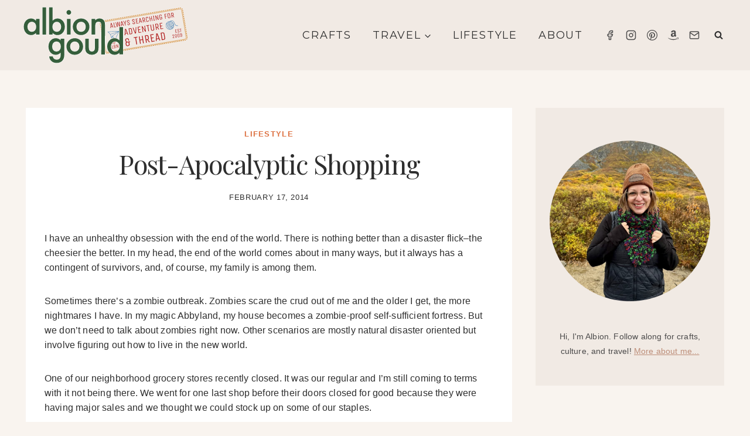

--- FILE ---
content_type: text/html; charset=UTF-8
request_url: https://albiongould.com/post-apocalyptic-shopping/
body_size: 40615
content:
<!doctype html><html lang="en-US" class="no-js" itemtype="https://schema.org/Blog" itemscope><head><script data-no-optimize="1">var litespeed_docref=sessionStorage.getItem("litespeed_docref");litespeed_docref&&(Object.defineProperty(document,"referrer",{get:function(){return litespeed_docref}}),sessionStorage.removeItem("litespeed_docref"));</script> <meta charset="UTF-8"><meta name="viewport" content="width=device-width, initial-scale=1, minimum-scale=1"><meta name='robots' content='index, follow, max-image-preview:large, max-snippet:-1, max-video-preview:-1' /><title>Post-Apocalyptic Shopping - Albion Gould</title><link rel="canonical" href="https://albiongould.com/post-apocalyptic-shopping/" /><meta property="og:locale" content="en_US" /><meta property="og:type" content="article" /><meta property="og:title" content="Post-Apocalyptic Shopping - Albion Gould" /><meta property="og:description" content="I have an unhealthy obsession with the end of the world. There is nothing better than a disaster flick&#8211;the cheesier the better. In my head, the end of the world comes about in many ways, but it always has a contingent of survivors, and, of course, my family is among them. Sometimes there&#8217;s a zombie..." /><meta property="og:url" content="https://albiongould.com/post-apocalyptic-shopping/" /><meta property="og:site_name" content="Albion Gould" /><meta property="article:published_time" content="2014-02-17T08:33:25+00:00" /><meta property="article:modified_time" content="2024-08-03T23:00:12+00:00" /><meta property="og:image" content="https://albiongould.com/wp-content/uploads/2014/02/IMG_8110-768x1024.jpg" /><meta name="author" content="Albion" /><meta name="twitter:label1" content="Written by" /><meta name="twitter:data1" content="Albion" /><meta name="twitter:label2" content="Est. reading time" /><meta name="twitter:data2" content="3 minutes" /> <script type="application/ld+json" class="yoast-schema-graph">{"@context":"https://schema.org","@graph":[{"@type":"Article","@id":"https://albiongould.com/post-apocalyptic-shopping/#article","isPartOf":{"@id":"https://albiongould.com/post-apocalyptic-shopping/"},"author":{"name":"Albion","@id":"https://albiongould.com/#/schema/person/2bf5dffe328d2ebecee0e5b5821d2bc1"},"headline":"Post-Apocalyptic Shopping","datePublished":"2014-02-17T08:33:25+00:00","dateModified":"2024-08-03T23:00:12+00:00","mainEntityOfPage":{"@id":"https://albiongould.com/post-apocalyptic-shopping/"},"wordCount":423,"commentCount":2,"publisher":{"@id":"https://albiongould.com/#organization"},"image":{"@id":"https://albiongould.com/post-apocalyptic-shopping/#primaryimage"},"thumbnailUrl":"https://albiongould.com/wp-content/uploads/2014/02/IMG_8110-768x1024.jpg","articleSection":["Lifestyle"],"inLanguage":"en-US","potentialAction":[{"@type":"CommentAction","name":"Comment","target":["https://albiongould.com/post-apocalyptic-shopping/#respond"]}]},{"@type":"WebPage","@id":"https://albiongould.com/post-apocalyptic-shopping/","url":"https://albiongould.com/post-apocalyptic-shopping/","name":"Post-Apocalyptic Shopping - Albion Gould","isPartOf":{"@id":"https://albiongould.com/#website"},"primaryImageOfPage":{"@id":"https://albiongould.com/post-apocalyptic-shopping/#primaryimage"},"image":{"@id":"https://albiongould.com/post-apocalyptic-shopping/#primaryimage"},"thumbnailUrl":"https://albiongould.com/wp-content/uploads/2014/02/IMG_8110-768x1024.jpg","datePublished":"2014-02-17T08:33:25+00:00","dateModified":"2024-08-03T23:00:12+00:00","breadcrumb":{"@id":"https://albiongould.com/post-apocalyptic-shopping/#breadcrumb"},"inLanguage":"en-US","potentialAction":[{"@type":"ReadAction","target":["https://albiongould.com/post-apocalyptic-shopping/"]}]},{"@type":"ImageObject","inLanguage":"en-US","@id":"https://albiongould.com/post-apocalyptic-shopping/#primaryimage","url":"https://albiongould.com/wp-content/uploads/2014/02/IMG_8110.jpg","contentUrl":"https://albiongould.com/wp-content/uploads/2014/02/IMG_8110.jpg","width":768,"height":1024},{"@type":"BreadcrumbList","@id":"https://albiongould.com/post-apocalyptic-shopping/#breadcrumb","itemListElement":[{"@type":"ListItem","position":1,"name":"Home","item":"https://albiongould.com/"},{"@type":"ListItem","position":2,"name":"Post-Apocalyptic Shopping"}]},{"@type":"WebSite","@id":"https://albiongould.com/#website","url":"https://albiongould.com/","name":"Albion Gould","description":"Always searching for adventure and thread.","publisher":{"@id":"https://albiongould.com/#organization"},"potentialAction":[{"@type":"SearchAction","target":{"@type":"EntryPoint","urlTemplate":"https://albiongould.com/?s={search_term_string}"},"query-input":{"@type":"PropertyValueSpecification","valueRequired":true,"valueName":"search_term_string"}}],"inLanguage":"en-US"},{"@type":"Organization","@id":"https://albiongould.com/#organization","name":"Albion Gould","url":"https://albiongould.com/","logo":{"@type":"ImageObject","inLanguage":"en-US","@id":"https://albiongould.com/#/schema/logo/image/","url":"https://albiongould.com/wp-content/uploads/2023/08/1.svg","contentUrl":"https://albiongould.com/wp-content/uploads/2023/08/1.svg","width":310,"height":130,"caption":"Albion Gould"},"image":{"@id":"https://albiongould.com/#/schema/logo/image/"}},{"@type":"Person","@id":"https://albiongould.com/#/schema/person/2bf5dffe328d2ebecee0e5b5821d2bc1","name":"Albion","image":{"@type":"ImageObject","inLanguage":"en-US","@id":"https://albiongould.com/#/schema/person/image/","url":"https://albiongould.com/wp-content/litespeed/avatar/de84ea694e6ff04e0425ade6a149c3d7.jpg?ver=1768953545","contentUrl":"https://albiongould.com/wp-content/litespeed/avatar/de84ea694e6ff04e0425ade6a149c3d7.jpg?ver=1768953545","caption":"Albion"},"description":"I've wanted to be an archaeologist, in theatre, a judge and to run a museum. I’m now in my mid-30s and have no idea what I want to be when I grow up.","sameAs":["http://www.albiongould.com","https://x.com/albiongould"],"url":"https://albiongould.com/author/albiongould/"}]}</script> <link rel='dns-prefetch' href='//www.googletagmanager.com' /><link rel="alternate" type="application/rss+xml" title="Albion Gould &raquo; Feed" href="https://albiongould.com/feed/" /><link rel="alternate" type="application/rss+xml" title="Albion Gould &raquo; Comments Feed" href="https://albiongould.com/comments/feed/" /> <script type="litespeed/javascript">document.documentElement.classList.remove('no-js')</script> <link rel="alternate" type="application/rss+xml" title="Albion Gould &raquo; Post-Apocalyptic Shopping Comments Feed" href="https://albiongould.com/post-apocalyptic-shopping/feed/" /><link rel="alternate" title="oEmbed (JSON)" type="application/json+oembed" href="https://albiongould.com/wp-json/oembed/1.0/embed?url=https%3A%2F%2Falbiongould.com%2Fpost-apocalyptic-shopping%2F" /><link rel="alternate" title="oEmbed (XML)" type="text/xml+oembed" href="https://albiongould.com/wp-json/oembed/1.0/embed?url=https%3A%2F%2Falbiongould.com%2Fpost-apocalyptic-shopping%2F&#038;format=xml" /><link rel="alternate" type="application/rss+xml" title="Albion Gould &raquo; Stories Feed" href="https://albiongould.com/web-stories/feed/"><script type="litespeed/javascript">(()=>{"use strict";const e=[400,500,600,700,800,900],t=e=>`wprm-min-${e}`,n=e=>`wprm-max-${e}`,s=new Set,o="ResizeObserver"in window,r=o?new ResizeObserver((e=>{for(const t of e)c(t.target)})):null,i=.5/(window.devicePixelRatio||1);function c(s){const o=s.getBoundingClientRect().width||0;for(let r=0;r<e.length;r++){const c=e[r],a=o<=c+i;o>c+i?s.classList.add(t(c)):s.classList.remove(t(c)),a?s.classList.add(n(c)):s.classList.remove(n(c))}}function a(e){s.has(e)||(s.add(e),r&&r.observe(e),c(e))}!function(e=document){e.querySelectorAll(".wprm-recipe").forEach(a)}();if(new MutationObserver((e=>{for(const t of e)for(const e of t.addedNodes)e instanceof Element&&(e.matches?.(".wprm-recipe")&&a(e),e.querySelectorAll?.(".wprm-recipe").forEach(a))})).observe(document.documentElement,{childList:!0,subtree:!0}),!o){let e=0;addEventListener("resize",(()=>{e&&cancelAnimationFrame(e),e=requestAnimationFrame((()=>s.forEach(c)))}),{passive:!0})}})()</script><style id='wp-img-auto-sizes-contain-inline-css'>img:is([sizes=auto i],[sizes^="auto," i]){contain-intrinsic-size:3000px 1500px}
/*# sourceURL=wp-img-auto-sizes-contain-inline-css */</style><link data-optimized="2" rel="stylesheet" href="https://albiongould.com/wp-content/litespeed/css/bb4b813806f31469ec16029a1c93e6cb.css?ver=ed359" /><style id='wp-block-paragraph-inline-css'>.is-small-text{font-size:.875em}.is-regular-text{font-size:1em}.is-large-text{font-size:2.25em}.is-larger-text{font-size:3em}.has-drop-cap:not(:focus):first-letter{float:left;font-size:8.4em;font-style:normal;font-weight:100;line-height:.68;margin:.05em .1em 0 0;text-transform:uppercase}body.rtl .has-drop-cap:not(:focus):first-letter{float:none;margin-left:.1em}p.has-drop-cap.has-background{overflow:hidden}:root :where(p.has-background){padding:1.25em 2.375em}:where(p.has-text-color:not(.has-link-color)) a{color:inherit}p.has-text-align-left[style*="writing-mode:vertical-lr"],p.has-text-align-right[style*="writing-mode:vertical-rl"]{rotate:180deg}
/*# sourceURL=https://albiongould.com/wp-includes/blocks/paragraph/style.min.css */</style><style id='global-styles-inline-css'>:root{--wp--preset--aspect-ratio--square: 1;--wp--preset--aspect-ratio--4-3: 4/3;--wp--preset--aspect-ratio--3-4: 3/4;--wp--preset--aspect-ratio--3-2: 3/2;--wp--preset--aspect-ratio--2-3: 2/3;--wp--preset--aspect-ratio--16-9: 16/9;--wp--preset--aspect-ratio--9-16: 9/16;--wp--preset--color--black: #000000;--wp--preset--color--cyan-bluish-gray: #abb8c3;--wp--preset--color--white: #ffffff;--wp--preset--color--pale-pink: #f78da7;--wp--preset--color--vivid-red: #cf2e2e;--wp--preset--color--luminous-vivid-orange: #ff6900;--wp--preset--color--luminous-vivid-amber: #fcb900;--wp--preset--color--light-green-cyan: #7bdcb5;--wp--preset--color--vivid-green-cyan: #00d084;--wp--preset--color--pale-cyan-blue: #8ed1fc;--wp--preset--color--vivid-cyan-blue: #0693e3;--wp--preset--color--vivid-purple: #9b51e0;--wp--preset--color--theme-palette-1: var(--global-palette1);--wp--preset--color--theme-palette-2: var(--global-palette2);--wp--preset--color--theme-palette-3: var(--global-palette3);--wp--preset--color--theme-palette-4: var(--global-palette4);--wp--preset--color--theme-palette-5: var(--global-palette5);--wp--preset--color--theme-palette-6: var(--global-palette6);--wp--preset--color--theme-palette-7: var(--global-palette7);--wp--preset--color--theme-palette-8: var(--global-palette8);--wp--preset--color--theme-palette-9: var(--global-palette9);--wp--preset--color--theme-palette-10: var(--global-palette10);--wp--preset--color--theme-palette-11: var(--global-palette11);--wp--preset--color--theme-palette-12: var(--global-palette12);--wp--preset--color--theme-palette-13: var(--global-palette13);--wp--preset--color--theme-palette-14: var(--global-palette14);--wp--preset--color--theme-palette-15: var(--global-palette15);--wp--preset--gradient--vivid-cyan-blue-to-vivid-purple: linear-gradient(135deg,rgb(6,147,227) 0%,rgb(155,81,224) 100%);--wp--preset--gradient--light-green-cyan-to-vivid-green-cyan: linear-gradient(135deg,rgb(122,220,180) 0%,rgb(0,208,130) 100%);--wp--preset--gradient--luminous-vivid-amber-to-luminous-vivid-orange: linear-gradient(135deg,rgb(252,185,0) 0%,rgb(255,105,0) 100%);--wp--preset--gradient--luminous-vivid-orange-to-vivid-red: linear-gradient(135deg,rgb(255,105,0) 0%,rgb(207,46,46) 100%);--wp--preset--gradient--very-light-gray-to-cyan-bluish-gray: linear-gradient(135deg,rgb(238,238,238) 0%,rgb(169,184,195) 100%);--wp--preset--gradient--cool-to-warm-spectrum: linear-gradient(135deg,rgb(74,234,220) 0%,rgb(151,120,209) 20%,rgb(207,42,186) 40%,rgb(238,44,130) 60%,rgb(251,105,98) 80%,rgb(254,248,76) 100%);--wp--preset--gradient--blush-light-purple: linear-gradient(135deg,rgb(255,206,236) 0%,rgb(152,150,240) 100%);--wp--preset--gradient--blush-bordeaux: linear-gradient(135deg,rgb(254,205,165) 0%,rgb(254,45,45) 50%,rgb(107,0,62) 100%);--wp--preset--gradient--luminous-dusk: linear-gradient(135deg,rgb(255,203,112) 0%,rgb(199,81,192) 50%,rgb(65,88,208) 100%);--wp--preset--gradient--pale-ocean: linear-gradient(135deg,rgb(255,245,203) 0%,rgb(182,227,212) 50%,rgb(51,167,181) 100%);--wp--preset--gradient--electric-grass: linear-gradient(135deg,rgb(202,248,128) 0%,rgb(113,206,126) 100%);--wp--preset--gradient--midnight: linear-gradient(135deg,rgb(2,3,129) 0%,rgb(40,116,252) 100%);--wp--preset--font-size--small: var(--global-font-size-small);--wp--preset--font-size--medium: var(--global-font-size-medium);--wp--preset--font-size--large: var(--global-font-size-large);--wp--preset--font-size--x-large: 42px;--wp--preset--font-size--larger: var(--global-font-size-larger);--wp--preset--font-size--xxlarge: var(--global-font-size-xxlarge);--wp--preset--spacing--20: 0.44rem;--wp--preset--spacing--30: 0.67rem;--wp--preset--spacing--40: 1rem;--wp--preset--spacing--50: 1.5rem;--wp--preset--spacing--60: 2.25rem;--wp--preset--spacing--70: 3.38rem;--wp--preset--spacing--80: 5.06rem;--wp--preset--shadow--natural: 6px 6px 9px rgba(0, 0, 0, 0.2);--wp--preset--shadow--deep: 12px 12px 50px rgba(0, 0, 0, 0.4);--wp--preset--shadow--sharp: 6px 6px 0px rgba(0, 0, 0, 0.2);--wp--preset--shadow--outlined: 6px 6px 0px -3px rgb(255, 255, 255), 6px 6px rgb(0, 0, 0);--wp--preset--shadow--crisp: 6px 6px 0px rgb(0, 0, 0);}:where(.is-layout-flex){gap: 0.5em;}:where(.is-layout-grid){gap: 0.5em;}body .is-layout-flex{display: flex;}.is-layout-flex{flex-wrap: wrap;align-items: center;}.is-layout-flex > :is(*, div){margin: 0;}body .is-layout-grid{display: grid;}.is-layout-grid > :is(*, div){margin: 0;}:where(.wp-block-columns.is-layout-flex){gap: 2em;}:where(.wp-block-columns.is-layout-grid){gap: 2em;}:where(.wp-block-post-template.is-layout-flex){gap: 1.25em;}:where(.wp-block-post-template.is-layout-grid){gap: 1.25em;}.has-black-color{color: var(--wp--preset--color--black) !important;}.has-cyan-bluish-gray-color{color: var(--wp--preset--color--cyan-bluish-gray) !important;}.has-white-color{color: var(--wp--preset--color--white) !important;}.has-pale-pink-color{color: var(--wp--preset--color--pale-pink) !important;}.has-vivid-red-color{color: var(--wp--preset--color--vivid-red) !important;}.has-luminous-vivid-orange-color{color: var(--wp--preset--color--luminous-vivid-orange) !important;}.has-luminous-vivid-amber-color{color: var(--wp--preset--color--luminous-vivid-amber) !important;}.has-light-green-cyan-color{color: var(--wp--preset--color--light-green-cyan) !important;}.has-vivid-green-cyan-color{color: var(--wp--preset--color--vivid-green-cyan) !important;}.has-pale-cyan-blue-color{color: var(--wp--preset--color--pale-cyan-blue) !important;}.has-vivid-cyan-blue-color{color: var(--wp--preset--color--vivid-cyan-blue) !important;}.has-vivid-purple-color{color: var(--wp--preset--color--vivid-purple) !important;}.has-black-background-color{background-color: var(--wp--preset--color--black) !important;}.has-cyan-bluish-gray-background-color{background-color: var(--wp--preset--color--cyan-bluish-gray) !important;}.has-white-background-color{background-color: var(--wp--preset--color--white) !important;}.has-pale-pink-background-color{background-color: var(--wp--preset--color--pale-pink) !important;}.has-vivid-red-background-color{background-color: var(--wp--preset--color--vivid-red) !important;}.has-luminous-vivid-orange-background-color{background-color: var(--wp--preset--color--luminous-vivid-orange) !important;}.has-luminous-vivid-amber-background-color{background-color: var(--wp--preset--color--luminous-vivid-amber) !important;}.has-light-green-cyan-background-color{background-color: var(--wp--preset--color--light-green-cyan) !important;}.has-vivid-green-cyan-background-color{background-color: var(--wp--preset--color--vivid-green-cyan) !important;}.has-pale-cyan-blue-background-color{background-color: var(--wp--preset--color--pale-cyan-blue) !important;}.has-vivid-cyan-blue-background-color{background-color: var(--wp--preset--color--vivid-cyan-blue) !important;}.has-vivid-purple-background-color{background-color: var(--wp--preset--color--vivid-purple) !important;}.has-black-border-color{border-color: var(--wp--preset--color--black) !important;}.has-cyan-bluish-gray-border-color{border-color: var(--wp--preset--color--cyan-bluish-gray) !important;}.has-white-border-color{border-color: var(--wp--preset--color--white) !important;}.has-pale-pink-border-color{border-color: var(--wp--preset--color--pale-pink) !important;}.has-vivid-red-border-color{border-color: var(--wp--preset--color--vivid-red) !important;}.has-luminous-vivid-orange-border-color{border-color: var(--wp--preset--color--luminous-vivid-orange) !important;}.has-luminous-vivid-amber-border-color{border-color: var(--wp--preset--color--luminous-vivid-amber) !important;}.has-light-green-cyan-border-color{border-color: var(--wp--preset--color--light-green-cyan) !important;}.has-vivid-green-cyan-border-color{border-color: var(--wp--preset--color--vivid-green-cyan) !important;}.has-pale-cyan-blue-border-color{border-color: var(--wp--preset--color--pale-cyan-blue) !important;}.has-vivid-cyan-blue-border-color{border-color: var(--wp--preset--color--vivid-cyan-blue) !important;}.has-vivid-purple-border-color{border-color: var(--wp--preset--color--vivid-purple) !important;}.has-vivid-cyan-blue-to-vivid-purple-gradient-background{background: var(--wp--preset--gradient--vivid-cyan-blue-to-vivid-purple) !important;}.has-light-green-cyan-to-vivid-green-cyan-gradient-background{background: var(--wp--preset--gradient--light-green-cyan-to-vivid-green-cyan) !important;}.has-luminous-vivid-amber-to-luminous-vivid-orange-gradient-background{background: var(--wp--preset--gradient--luminous-vivid-amber-to-luminous-vivid-orange) !important;}.has-luminous-vivid-orange-to-vivid-red-gradient-background{background: var(--wp--preset--gradient--luminous-vivid-orange-to-vivid-red) !important;}.has-very-light-gray-to-cyan-bluish-gray-gradient-background{background: var(--wp--preset--gradient--very-light-gray-to-cyan-bluish-gray) !important;}.has-cool-to-warm-spectrum-gradient-background{background: var(--wp--preset--gradient--cool-to-warm-spectrum) !important;}.has-blush-light-purple-gradient-background{background: var(--wp--preset--gradient--blush-light-purple) !important;}.has-blush-bordeaux-gradient-background{background: var(--wp--preset--gradient--blush-bordeaux) !important;}.has-luminous-dusk-gradient-background{background: var(--wp--preset--gradient--luminous-dusk) !important;}.has-pale-ocean-gradient-background{background: var(--wp--preset--gradient--pale-ocean) !important;}.has-electric-grass-gradient-background{background: var(--wp--preset--gradient--electric-grass) !important;}.has-midnight-gradient-background{background: var(--wp--preset--gradient--midnight) !important;}.has-small-font-size{font-size: var(--wp--preset--font-size--small) !important;}.has-medium-font-size{font-size: var(--wp--preset--font-size--medium) !important;}.has-large-font-size{font-size: var(--wp--preset--font-size--large) !important;}.has-x-large-font-size{font-size: var(--wp--preset--font-size--x-large) !important;}
/*# sourceURL=global-styles-inline-css */</style><style id='classic-theme-styles-inline-css'>/*! This file is auto-generated */
.wp-block-button__link{color:#fff;background-color:#32373c;border-radius:9999px;box-shadow:none;text-decoration:none;padding:calc(.667em + 2px) calc(1.333em + 2px);font-size:1.125em}.wp-block-file__button{background:#32373c;color:#fff;text-decoration:none}
/*# sourceURL=/wp-includes/css/classic-themes.min.css */</style><style id='woocommerce-inline-inline-css'>.woocommerce form .form-row .required { visibility: visible; }
/*# sourceURL=woocommerce-inline-inline-css */</style><style id='crp-style-grid-inline-css'>.crp_related.crp-grid ul li a.crp_link {
				grid-template-rows: 150px auto;
			}
			.crp_related.crp-grid ul {
				grid-template-columns: repeat(auto-fill, minmax(150px, 1fr));
			}
			
/*# sourceURL=crp-style-grid-inline-css */</style><style id='kadence-global-inline-css'>/* Kadence Base CSS */
:root{--global-palette1:#daa790;--global-palette2:#dd7141;--global-palette3:#2e2e2e;--global-palette4:#4d4c4c;--global-palette5:#757575;--global-palette6:#ebe0d7;--global-palette7:#f1eae4;--global-palette8:#f9f4ef;--global-palette9:#ffffff;--global-palette10:oklch(from var(--global-palette1) calc(l + 0.10 * (1 - l)) calc(c * 1.00) calc(h + 180) / 100%);--global-palette11:#13612e;--global-palette12:#1159af;--global-palette13:#b82105;--global-palette14:#f7630c;--global-palette15:#f5a524;--global-palette9rgb:255, 255, 255;--global-palette-highlight:#bd8e79;--global-palette-highlight-alt:#c25f34;--global-palette-highlight-alt2:var(--global-palette9);--global-palette-btn-bg:var(--global-palette1);--global-palette-btn-bg-hover:var(--global-palette2);--global-palette-btn:var(--global-palette9);--global-palette-btn-hover:var(--global-palette9);--global-palette-btn-sec-bg:var(--global-palette7);--global-palette-btn-sec-bg-hover:var(--global-palette2);--global-palette-btn-sec:var(--global-palette3);--global-palette-btn-sec-hover:var(--global-palette9);--global-body-font-family:Figtree, sans-serif;--global-heading-font-family:'Playfair Display', serif;--global-primary-nav-font-family:Montserrat, sans-serif;--global-fallback-font:sans-serif;--global-display-fallback-font:sans-serif;--global-content-width:1240px;--global-content-wide-width:calc(1240px + 230px);--global-content-narrow-width:980px;--global-content-edge-padding:1.5rem;--global-content-boxed-padding:2rem;--global-calc-content-width:calc(1240px - var(--global-content-edge-padding) - var(--global-content-edge-padding) );--wp--style--global--content-size:var(--global-calc-content-width);}.wp-site-blocks{--global-vw:calc( 100vw - ( 0.5 * var(--scrollbar-offset)));}body{background:var(--global-palette9);-webkit-font-smoothing:antialiased;-moz-osx-font-smoothing:grayscale;}body, input, select, optgroup, textarea{font-style:normal;font-weight:normal;font-size:16px;line-height:1.6em;letter-spacing:0.01em;font-family:var(--global-body-font-family);color:var(--global-palette3);}.content-bg, body.content-style-unboxed .site{background:var(--global-palette9);}h1,h2,h3,h4,h5,h6{font-family:var(--global-heading-font-family);}h1{font-style:normal;font-weight:400;font-size:45px;line-height:1.4em;letter-spacing:-0.025em;font-family:var(--global-heading-font-family, inherit);color:var(--global-palette3);}h2{font-style:normal;font-weight:400;font-size:45px;line-height:1.4em;letter-spacing:-0.025em;font-family:var(--global-heading-font-family, inherit);color:var(--global-palette3);}h3{font-style:normal;font-weight:400;font-size:40px;line-height:1.4em;letter-spacing:-0.025em;font-family:var(--global-heading-font-family, inherit);color:var(--global-palette3);}h4{font-style:normal;font-weight:400;font-size:30px;line-height:1.4em;letter-spacing:-0.025em;font-family:var(--global-heading-font-family, inherit);color:var(--global-palette3);}h5{font-style:normal;font-weight:400;font-size:25px;line-height:1.4em;letter-spacing:-0.025em;font-family:var(--global-heading-font-family, inherit);color:var(--global-palette3);}h6{font-style:normal;font-weight:700;font-size:13px;line-height:1.5em;letter-spacing:0.15em;font-family:Montserrat, sans-serif;text-transform:uppercase;color:var(--global-palette3);}@media all and (max-width: 767px){h1{font-size:35px;}h2{font-size:35px;}h3{font-size:30px;}h4{font-size:25px;}h5{font-size:20px;}h6{font-size:12px;}}.entry-hero .kadence-breadcrumbs{max-width:1240px;}.site-container, .site-header-row-layout-contained, .site-footer-row-layout-contained, .entry-hero-layout-contained, .comments-area, .alignfull > .wp-block-cover__inner-container, .alignwide > .wp-block-cover__inner-container{max-width:var(--global-content-width);}.content-width-narrow .content-container.site-container, .content-width-narrow .hero-container.site-container{max-width:var(--global-content-narrow-width);}@media all and (min-width: 1470px){.wp-site-blocks .content-container  .alignwide{margin-left:-115px;margin-right:-115px;width:unset;max-width:unset;}}@media all and (min-width: 1240px){.content-width-narrow .wp-site-blocks .content-container .alignwide{margin-left:-130px;margin-right:-130px;width:unset;max-width:unset;}}.content-style-boxed .wp-site-blocks .entry-content .alignwide{margin-left:calc( -1 * var( --global-content-boxed-padding ) );margin-right:calc( -1 * var( --global-content-boxed-padding ) );}.content-area{margin-top:4rem;margin-bottom:4rem;}@media all and (max-width: 1024px){.content-area{margin-top:3rem;margin-bottom:3rem;}}@media all and (max-width: 767px){.content-area{margin-top:2rem;margin-bottom:2rem;}}@media all and (max-width: 1024px){:root{--global-content-boxed-padding:2rem;}}@media all and (max-width: 767px){:root{--global-content-boxed-padding:1.5rem;}}.entry-content-wrap{padding:2rem;}@media all and (max-width: 1024px){.entry-content-wrap{padding:2rem;}}@media all and (max-width: 767px){.entry-content-wrap{padding:1.5rem;}}.entry.single-entry{box-shadow:0px 15px 15px -10px rgba(0,0,0,0);border-radius:0px 0px 0px 0px;}.entry.loop-entry{border-radius:0px 0px 0px 0px;box-shadow:0px 15px 15px -10px rgba(0,0,0,0);}.loop-entry .entry-content-wrap{padding:20px;}@media all and (max-width: 1024px){.loop-entry .entry-content-wrap{padding:2rem;}}@media all and (max-width: 767px){.loop-entry .entry-content-wrap{padding:1.5rem;}}.has-sidebar:not(.has-left-sidebar) .content-container{grid-template-columns:1fr 27%;}.has-sidebar.has-left-sidebar .content-container{grid-template-columns:27% 1fr;}.primary-sidebar.widget-area .widget{margin-bottom:1.5em;font-style:normal;color:var(--global-palette4);}.primary-sidebar.widget-area .widget-title{font-style:normal;font-weight:700;font-size:20px;line-height:1.5;color:var(--global-palette3);}button, .button, .wp-block-button__link, input[type="button"], input[type="reset"], input[type="submit"], .fl-button, .elementor-button-wrapper .elementor-button, .wc-block-components-checkout-place-order-button, .wc-block-cart__submit{font-style:normal;font-weight:700;font-size:12px;letter-spacing:0.1em;font-family:Montserrat, sans-serif;text-transform:uppercase;border-radius:0px;padding:15px 25px 15px 25px;box-shadow:0px 0px 0px -7px rgba(0,0,0,0);}.wp-block-button.is-style-outline .wp-block-button__link{padding:15px 25px 15px 25px;}button:hover, button:focus, button:active, .button:hover, .button:focus, .button:active, .wp-block-button__link:hover, .wp-block-button__link:focus, .wp-block-button__link:active, input[type="button"]:hover, input[type="button"]:focus, input[type="button"]:active, input[type="reset"]:hover, input[type="reset"]:focus, input[type="reset"]:active, input[type="submit"]:hover, input[type="submit"]:focus, input[type="submit"]:active, .elementor-button-wrapper .elementor-button:hover, .elementor-button-wrapper .elementor-button:focus, .elementor-button-wrapper .elementor-button:active, .wc-block-cart__submit:hover{box-shadow:0px 15px 25px -7px rgba(0,0,0,0);}.kb-button.kb-btn-global-outline.kb-btn-global-inherit{padding-top:calc(15px - 2px);padding-right:calc(25px - 2px);padding-bottom:calc(15px - 2px);padding-left:calc(25px - 2px);}@media all and (max-width: 767px){button, .button, .wp-block-button__link, input[type="button"], input[type="reset"], input[type="submit"], .fl-button, .elementor-button-wrapper .elementor-button, .wc-block-components-checkout-place-order-button, .wc-block-cart__submit{font-size:10px;}}button.button-style-secondary, .button.button-style-secondary, .wp-block-button__link.button-style-secondary, input[type="button"].button-style-secondary, input[type="reset"].button-style-secondary, input[type="submit"].button-style-secondary, .fl-button.button-style-secondary, .elementor-button-wrapper .elementor-button.button-style-secondary, .wc-block-components-checkout-place-order-button.button-style-secondary, .wc-block-cart__submit.button-style-secondary{font-style:normal;font-weight:700;font-size:12px;letter-spacing:0.1em;font-family:Montserrat, sans-serif;text-transform:uppercase;}.entry-content :where(.wp-block-image) img, .entry-content :where(.wp-block-kadence-image) img{border-radius:0px;}@media all and (min-width: 1025px){.transparent-header .entry-hero .entry-hero-container-inner{padding-top:120px;}}@media all and (max-width: 1024px){.mobile-transparent-header .entry-hero .entry-hero-container-inner{padding-top:80px;}}@media all and (max-width: 767px){.mobile-transparent-header .entry-hero .entry-hero-container-inner{padding-top:80px;}}#kt-scroll-up-reader, #kt-scroll-up{border-radius:0px 0px 0px 0px;bottom:15px;font-size:1.2em;padding:0.4em 0.4em 0.4em 0.4em;}#kt-scroll-up-reader.scroll-up-side-right, #kt-scroll-up.scroll-up-side-right{right:30px;}#kt-scroll-up-reader.scroll-up-side-left, #kt-scroll-up.scroll-up-side-left{left:30px;}body.single{background:var(--global-palette8);}.wp-site-blocks .post-title h1{font-style:normal;}.post-title .entry-taxonomies, .post-title .entry-taxonomies a{font-style:normal;font-weight:700;font-size:13px;letter-spacing:0.1em;font-family:var(--global-body-font-family, inherit);color:var(--global-palette2);}.post-title .entry-taxonomies a:hover{color:var(--global-palette3);}.post-title .entry-taxonomies .category-style-pill a{background:var(--global-palette2);}.post-title .entry-taxonomies .category-style-pill a:hover{background:var(--global-palette3);}.post-title .entry-meta{font-style:normal;font-weight:400;font-size:13px;letter-spacing:0.05em;font-family:var(--global-body-font-family, inherit);text-transform:uppercase;}.entry-hero.post-hero-section .entry-header{min-height:200px;}.loop-entry.type-post h2.entry-title{font-style:normal;font-weight:400;font-size:35px;line-height:1.4em;letter-spacing:-0.025em;font-family:var(--global-heading-font-family, inherit);color:var(--global-palette4);}@media all and (max-width: 767px){.loop-entry.type-post h2.entry-title{font-size:30px;}}.loop-entry.type-post .entry-taxonomies{font-style:normal;font-weight:normal;font-size:12px;letter-spacing:1px;font-family:var(--global-body-font-family, inherit);text-transform:uppercase;}.loop-entry.type-post .entry-taxonomies, .loop-entry.type-post .entry-taxonomies a{color:var(--global-palette2);}.loop-entry.type-post .entry-taxonomies .category-style-pill a{background:var(--global-palette2);}.loop-entry.type-post .entry-taxonomies a:hover{color:var(--global-palette3);}.loop-entry.type-post .entry-taxonomies .category-style-pill a:hover{background:var(--global-palette3);}@media all and (max-width: 767px){.loop-entry.type-post .entry-taxonomies{font-size:11px;}}.loop-entry.type-post .entry-meta{font-style:normal;font-weight:400;font-size:12px;letter-spacing:1px;font-family:var(--global-body-font-family, inherit);text-transform:uppercase;}.loop-entry.type-post .entry-meta{color:var(--global-palette2);}.loop-entry.type-post .entry-meta a:hover{color:var(--global-palette3);}
/* Kadence Header CSS */
@media all and (max-width: 1024px){.mobile-transparent-header #masthead{position:absolute;left:0px;right:0px;z-index:100;}.kadence-scrollbar-fixer.mobile-transparent-header #masthead{right:var(--scrollbar-offset,0);}.mobile-transparent-header #masthead, .mobile-transparent-header .site-top-header-wrap .site-header-row-container-inner, .mobile-transparent-header .site-main-header-wrap .site-header-row-container-inner, .mobile-transparent-header .site-bottom-header-wrap .site-header-row-container-inner{background:transparent;}.site-header-row-tablet-layout-fullwidth, .site-header-row-tablet-layout-standard{padding:0px;}}@media all and (min-width: 1025px){.transparent-header #masthead{position:absolute;left:0px;right:0px;z-index:100;}.transparent-header.kadence-scrollbar-fixer #masthead{right:var(--scrollbar-offset,0);}.transparent-header #masthead, .transparent-header .site-top-header-wrap .site-header-row-container-inner, .transparent-header .site-main-header-wrap .site-header-row-container-inner, .transparent-header .site-bottom-header-wrap .site-header-row-container-inner{background:transparent;}}.site-branding a.brand img{max-width:280px;}.site-branding a.brand img.svg-logo-image{width:280px;}@media all and (max-width: 1024px){.site-branding a.brand img{max-width:240px;}.site-branding a.brand img.svg-logo-image{width:240px;}}@media all and (max-width: 767px){.site-branding a.brand img{max-width:220px;}.site-branding a.brand img.svg-logo-image{width:220px;}}.site-branding{padding:0px 20px 0px 0px;}#masthead, #masthead .kadence-sticky-header.item-is-fixed:not(.item-at-start):not(.site-header-row-container):not(.site-main-header-wrap), #masthead .kadence-sticky-header.item-is-fixed:not(.item-at-start) > .site-header-row-container-inner{background:var(--global-palette8);}.site-main-header-wrap .site-header-row-container-inner{border-top:0px none var(--global-palette4);}.site-main-header-inner-wrap{min-height:80px;}@media all and (max-width: 767px){.site-main-header-wrap .site-header-row-container-inner{border-top:4px none var(--global-palette4);}}.site-main-header-wrap .site-header-row-container-inner>.site-container{padding:40px 20px 40px 20px;}@media all and (max-width: 1024px){.site-main-header-wrap .site-header-row-container-inner>.site-container{padding:30px 20px 30px 20px;}}@media all and (max-width: 767px){.site-main-header-wrap .site-header-row-container-inner>.site-container{padding:10px 20px 10px 20px;}}.site-top-header-wrap .site-header-row-container-inner{background:var(--global-palette7);border-top:0px none transparent;}.site-top-header-inner-wrap{min-height:120px;}.site-top-header-wrap .site-header-row-container-inner>.site-container{padding:0px 40px 0px 40px;}.header-navigation[class*="header-navigation-style-underline"] .header-menu-container.primary-menu-container>ul>li>a:after{width:calc( 100% - 2em);}.main-navigation .primary-menu-container > ul > li.menu-item > a{padding-left:calc(2em / 2);padding-right:calc(2em / 2);padding-top:20px;padding-bottom:20px;color:var(--global-palette3);}.main-navigation .primary-menu-container > ul > li.menu-item .dropdown-nav-special-toggle{right:calc(2em / 2);}.main-navigation .primary-menu-container > ul li.menu-item > a{font-style:normal;font-weight:500;font-size:18px;letter-spacing:0.1em;font-family:var(--global-primary-nav-font-family);text-transform:uppercase;}.main-navigation .primary-menu-container > ul > li.menu-item > a:hover{color:var(--global-palette4);}.main-navigation .primary-menu-container > ul > li.menu-item.current-menu-item > a{color:var(--global-palette3);}.header-navigation .header-menu-container ul ul.sub-menu, .header-navigation .header-menu-container ul ul.submenu{background:var(--global-palette7);box-shadow:0px 2px 5px 0px rgba(0,0,0,0);}.header-navigation .header-menu-container ul ul li.menu-item, .header-menu-container ul.menu > li.kadence-menu-mega-enabled > ul > li.menu-item > a{border-bottom:0px solid rgba(255,255,255,0.1);border-radius:0px 0px 0px 0px;}.header-navigation .header-menu-container ul ul li.menu-item > a{width:250px;padding-top:1em;padding-bottom:1em;color:var(--global-palette3);font-style:normal;font-size:12px;letter-spacing:0.1em;}.header-navigation .header-menu-container ul ul li.menu-item > a:hover{color:var(--global-palette9);background:var(--global-palette1);border-radius:0px 0px 0px 0px;}.header-navigation .header-menu-container ul ul li.menu-item.current-menu-item > a{color:var(--global-palette3);background:var(--global-palette7);border-radius:0px 0px 0px 0px;}.mobile-toggle-open-container .menu-toggle-open, .mobile-toggle-open-container .menu-toggle-open:focus{color:var(--global-palette3);padding:0.4em 0.6em 0.4em 0.4em;font-size:14px;}.mobile-toggle-open-container .menu-toggle-open.menu-toggle-style-bordered{border:1px solid currentColor;}.mobile-toggle-open-container .menu-toggle-open .menu-toggle-icon{font-size:24px;}.mobile-toggle-open-container .menu-toggle-open:hover, .mobile-toggle-open-container .menu-toggle-open:focus-visible{color:var(--global-palette3);}.mobile-navigation ul li{font-style:normal;font-weight:600;font-size:16px;letter-spacing:0.1em;text-transform:uppercase;}@media all and (max-width: 1024px){.mobile-navigation ul li{font-size:16px;}}@media all and (max-width: 767px){.mobile-navigation ul li{font-size:16px;}}.mobile-navigation ul li a{padding-top:0.2em;padding-bottom:0.2em;}.mobile-navigation ul li > a, .mobile-navigation ul li.menu-item-has-children > .drawer-nav-drop-wrap{color:var(--global-palette3);}.mobile-navigation ul li > a:hover, .mobile-navigation ul li.menu-item-has-children > .drawer-nav-drop-wrap:hover{color:var(--global-palette2);}.mobile-navigation ul li.current-menu-item > a, .mobile-navigation ul li.current-menu-item.menu-item-has-children > .drawer-nav-drop-wrap{color:var(--global-palette3);}.mobile-navigation ul li.menu-item-has-children .drawer-nav-drop-wrap, .mobile-navigation ul li:not(.menu-item-has-children) a{border-bottom:0px solid rgba(255,255,255,0.1);}.mobile-navigation:not(.drawer-navigation-parent-toggle-true) ul li.menu-item-has-children .drawer-nav-drop-wrap button{border-left:0px solid rgba(255,255,255,0.1);}#mobile-drawer .drawer-inner, #mobile-drawer.popup-drawer-layout-fullwidth.popup-drawer-animation-slice .pop-portion-bg, #mobile-drawer.popup-drawer-layout-fullwidth.popup-drawer-animation-slice.pop-animated.show-drawer .drawer-inner{background:var(--global-palette6);}#mobile-drawer .drawer-header .drawer-toggle{padding:0.6em 0.15em 0.6em 0.15em;font-size:24px;}#mobile-drawer .drawer-header .drawer-toggle, #mobile-drawer .drawer-header .drawer-toggle:focus{color:var(--global-palette3);}#mobile-drawer .drawer-header .drawer-toggle:hover, #mobile-drawer .drawer-header .drawer-toggle:focus:hover{color:var(--global-palette3);}.header-social-wrap .header-social-inner-wrap{font-size:18px;gap:1px;}.header-social-wrap .header-social-inner-wrap .social-button{color:var(--global-palette4);border:2px none currentColor;border-radius:50%;}.header-social-wrap .header-social-inner-wrap .social-button:hover{color:var(--global-palette1);}.header-mobile-social-wrap .header-mobile-social-inner-wrap{font-size:1em;gap:0.2em;}.header-mobile-social-wrap .header-mobile-social-inner-wrap .social-button{border:2px none transparent;border-radius:50px;}.search-toggle-open-container .search-toggle-open{color:var(--global-palette3);}.search-toggle-open-container .search-toggle-open.search-toggle-style-bordered{border:1px solid currentColor;}.search-toggle-open-container .search-toggle-open .search-toggle-icon{font-size:1.25em;}@media all and (max-width: 767px){.search-toggle-open-container .search-toggle-open .search-toggle-icon{font-size:16px;}}.search-toggle-open-container .search-toggle-open:hover, .search-toggle-open-container .search-toggle-open:focus{color:var(--global-palette1);}#search-drawer .drawer-inner .drawer-content form input.search-field, #search-drawer .drawer-inner .drawer-content form .kadence-search-icon-wrap, #search-drawer .drawer-header{color:var(--global-palette3);}#search-drawer .drawer-inner .drawer-content form input.search-field:focus, #search-drawer .drawer-inner .drawer-content form input.search-submit:hover ~ .kadence-search-icon-wrap, #search-drawer .drawer-inner .drawer-content form button[type="submit"]:hover ~ .kadence-search-icon-wrap{color:var(--global-palette3);}#search-drawer .drawer-inner{background:var(--global-palette7);}
/* Kadence Footer CSS */
#colophon{background:var(--global-palette7);}.site-middle-footer-inner-wrap{padding-top:0px;padding-bottom:0px;grid-column-gap:0px;grid-row-gap:0px;}.site-middle-footer-inner-wrap .widget{margin-bottom:0px;}.site-middle-footer-inner-wrap .site-footer-section:not(:last-child):after{right:calc(-0px / 2);}.site-bottom-footer-inner-wrap{min-height:40px;padding-top:10px;padding-bottom:20px;grid-column-gap:30px;}.site-bottom-footer-inner-wrap .widget{margin-bottom:30px;}.site-bottom-footer-inner-wrap .widget-area .widget-title{font-style:normal;}.site-bottom-footer-inner-wrap .site-footer-section:not(:last-child):after{right:calc(-30px / 2);}#colophon .footer-html{font-style:normal;font-size:11px;letter-spacing:1px;text-transform:uppercase;color:var(--global-palette3);margin:0px 0px 0px 0px;}@media all and (max-width: 767px){#colophon .footer-html{font-size:9px;}}#colophon .site-footer-row-container .site-footer-row .footer-html a{color:var(--global-palette2);}#colophon .site-footer-row-container .site-footer-row .footer-html a:hover{color:var(--global-palette3);}#colophon .footer-navigation .footer-menu-container > ul > li > a{padding-left:calc(2.5em / 2);padding-right:calc(2.5em / 2);padding-top:calc(0.6em / 2);padding-bottom:calc(0.6em / 2);color:var(--global-palette3);}#colophon .footer-navigation .footer-menu-container > ul li a{font-style:normal;font-weight:400;font-size:11px;letter-spacing:1px;text-transform:uppercase;}#colophon .footer-navigation .footer-menu-container > ul li a:hover{color:var(--global-palette2);}#colophon .footer-navigation .footer-menu-container > ul li.current-menu-item > a{color:var(--global-palette3);}@media all and (max-width: 767px){#colophon .footer-navigation .footer-menu-container > ul li a{font-size:9px;}}
/* Kadence Woo CSS */
.woocommerce-demo-store .woocommerce-store-notice a, .woocommerce-demo-store .woocommerce-store-notice{font-style:normal;font-weight:400;font-size:12px;letter-spacing:0.1em;font-family:var(--global-body-font-family, inherit);text-transform:uppercase;}.entry-hero.product-hero-section .entry-header{min-height:200px;}.product-title .kadence-breadcrumbs{font-style:normal;font-weight:400;font-size:12px;line-height:1.65em;letter-spacing:0.05em;font-family:var(--global-body-font-family, inherit);text-transform:uppercase;}.product-title .single-category{font-weight:700;font-size:32px;line-height:1.5;color:var(--global-palette3);}.wp-site-blocks .product-hero-section .extra-title{font-weight:700;font-size:32px;line-height:1.5;}.woocommerce div.product .product_title{font-style:normal;font-weight:400;font-size:35px;letter-spacing:0em;font-family:var(--global-heading-font-family, inherit);}.woocommerce div.product .product-single-category{font-style:normal;font-weight:400;font-size:12px;letter-spacing:0.05em;font-family:var(--global-body-font-family, inherit);text-transform:uppercase;color:var(--global-palette3);}body.single-product{background:var(--global-palette8);}body.archive.tax-woo-product, body.post-type-archive-product{background:var(--global-palette8);}body.archive.tax-woo-product .content-bg, body.content-style-unboxed.archive.tax-woo-product .site, body.post-type-archive-product .content-bg, body.content-style-unboxed.archive.post-type-archive-product .site, body.content-style-unboxed.archive.tax-woo-product .content-bg.loop-entry .content-bg:not(.loop-entry), body.content-style-unboxed.post-type-archive-product .content-bg.loop-entry .content-bg:not(.loop-entry){background:var(--global-palette9);}.woocommerce ul.products li.product h3, .woocommerce ul.products li.product .product-details .woocommerce-loop-product__title, .woocommerce ul.products li.product .product-details .woocommerce-loop-category__title, .wc-block-grid__products .wc-block-grid__product .wc-block-grid__product-title{font-style:normal;font-weight:400;font-size:16px;letter-spacing:0.025em;font-family:var(--global-body-font-family, inherit);}.woocommerce ul.products li.product .product-details .price, .wc-block-grid__products .wc-block-grid__product .wc-block-grid__product-price{font-style:normal;font-weight:400;font-size:14px;letter-spacing:0.1em;font-family:var(--global-body-font-family, inherit);}.woocommerce ul.products.woo-archive-btn-button .product-action-wrap .button:not(.kb-button), .woocommerce ul.products li.woo-archive-btn-button .button:not(.kb-button), .wc-block-grid__product.woo-archive-btn-button .product-details .wc-block-grid__product-add-to-cart .wp-block-button__link{border:2px none transparent;box-shadow:0px 0px 0px 0px rgba(0,0,0,0.0);}.woocommerce ul.products.woo-archive-btn-button .product-action-wrap .button:not(.kb-button):hover, .woocommerce ul.products li.woo-archive-btn-button .button:not(.kb-button):hover, .wc-block-grid__product.woo-archive-btn-button .product-details .wc-block-grid__product-add-to-cart .wp-block-button__link:hover{box-shadow:0px 0px 0px 0px rgba(0,0,0,0);}
/*# sourceURL=kadence-global-inline-css */</style><style id='kadence-blocks-global-variables-inline-css'>:root {--global-kb-font-size-sm:clamp(0.8rem, 0.73rem + 0.217vw, 0.9rem);--global-kb-font-size-md:clamp(1.1rem, 0.995rem + 0.326vw, 1.25rem);--global-kb-font-size-lg:clamp(1.75rem, 1.576rem + 0.543vw, 2rem);--global-kb-font-size-xl:clamp(2.25rem, 1.728rem + 1.63vw, 3rem);--global-kb-font-size-xxl:clamp(2.5rem, 1.456rem + 3.26vw, 4rem);--global-kb-font-size-xxxl:clamp(2.75rem, 0.489rem + 7.065vw, 6rem);}
/*# sourceURL=kadence-blocks-global-variables-inline-css */</style> <script type="litespeed/javascript" data-src="https://albiongould.com/wp-includes/js/jquery/jquery.min.js" id="jquery-core-js"></script> <script id="commentluv_script-js-extra" type="litespeed/javascript">var cl_settings={"name":"author","url":"url","comment":"comment","email":"email","infopanel":"on","default_on":"on","default_on_admin":"on","cl_version":"4","images":"https://albiongould.com/wp-content/plugins/commentluv/images/","api_url":"http://albiongould.com/wp-admin/admin-ajax.php","api_url_alt":"https://albiongould.com/wp-admin/admin-ajax.php","_fetch":"814eb5433f","_info":"e4ad94e66e","infoback":"white","infotext":"black","template_insert":"","logged_in":"","refer":"https://albiongould.com/post-apocalyptic-shopping/","no_url_message":"Please enter a URL and then click the CommentLuv checkbox if you want to add your last blog post","no_http_message":"Please use http:// in front of your url","no_url_logged_in_message":"You need to visit your profile in the dashboard and update your details with your site URL","no_info_message":"No info was available or an error occured"}</script> <script id="cookie-law-info-js-extra" type="litespeed/javascript">var Cli_Data={"nn_cookie_ids":[],"cookielist":[],"non_necessary_cookies":[],"ccpaEnabled":"","ccpaRegionBased":"","ccpaBarEnabled":"","strictlyEnabled":["necessary","obligatoire"],"ccpaType":"gdpr","js_blocking":"","custom_integration":"","triggerDomRefresh":"","secure_cookies":""};var cli_cookiebar_settings={"animate_speed_hide":"500","animate_speed_show":"500","background":"#fff","border":"#444","border_on":"","button_1_button_colour":"#1e73be","button_1_button_hover":"#185c98","button_1_link_colour":"#fff","button_1_as_button":"1","button_1_new_win":"","button_2_button_colour":"#333","button_2_button_hover":"#292929","button_2_link_colour":"#444","button_2_as_button":"","button_2_hidebar":"","button_3_button_colour":"#000","button_3_button_hover":"#000000","button_3_link_colour":"#fff","button_3_as_button":"1","button_3_new_win":"","button_4_button_colour":"#000","button_4_button_hover":"#000000","button_4_link_colour":"#fff","button_4_as_button":"1","button_7_button_colour":"#61a229","button_7_button_hover":"#4e8221","button_7_link_colour":"#fff","button_7_as_button":"1","button_7_new_win":"","font_family":"inherit","header_fix":"","notify_animate_hide":"1","notify_animate_show":"","notify_div_id":"#cookie-law-info-bar","notify_position_horizontal":"right","notify_position_vertical":"bottom","scroll_close":"","scroll_close_reload":"","accept_close_reload":"","reject_close_reload":"","showagain_tab":"","showagain_background":"#fff","showagain_border":"#000","showagain_div_id":"#cookie-law-info-again","showagain_x_position":"100px","text":"#000","show_once_yn":"","show_once":"10000","logging_on":"","as_popup":"","popup_overlay":"1","bar_heading_text":"","cookie_bar_as":"banner","popup_showagain_position":"bottom-right","widget_position":"left"};var log_object={"ajax_url":"https://albiongould.com/wp-admin/admin-ajax.php"}</script> <script id="wc-add-to-cart-js-extra" type="litespeed/javascript">var wc_add_to_cart_params={"ajax_url":"/wp-admin/admin-ajax.php","wc_ajax_url":"/?wc-ajax=%%endpoint%%","i18n_view_cart":"View cart","cart_url":"https://albiongould.com","is_cart":"","cart_redirect_after_add":"no"}</script> <script id="woocommerce-js-extra" type="litespeed/javascript">var woocommerce_params={"ajax_url":"/wp-admin/admin-ajax.php","wc_ajax_url":"/?wc-ajax=%%endpoint%%","i18n_password_show":"Show password","i18n_password_hide":"Hide password"}</script> 
 <script type="litespeed/javascript" data-src="https://www.googletagmanager.com/gtag/js?id=GT-TX54CDW" id="google_gtagjs-js"></script> <script id="google_gtagjs-js-after" type="litespeed/javascript">window.dataLayer=window.dataLayer||[];function gtag(){dataLayer.push(arguments)}
gtag("set","linker",{"domains":["albiongould.com"]});gtag("js",new Date());gtag("set","developer_id.dZTNiMT",!0);gtag("config","GT-TX54CDW")</script> <link rel="https://api.w.org/" href="https://albiongould.com/wp-json/" /><link rel="alternate" title="JSON" type="application/json" href="https://albiongould.com/wp-json/wp/v2/posts/954" /><link rel="EditURI" type="application/rsd+xml" title="RSD" href="https://albiongould.com/xmlrpc.php?rsd" /><link rel='shortlink' href='https://albiongould.com/?p=954' /><meta name="generator" content="Site Kit by Google 1.170.0" /><script type="litespeed/javascript">(function(s,t,a,y,twenty,two){s.Stay22=s.Stay22||{};s.Stay22.params={aid:"albiongould",};twenty=t.createElement(a);two=t.getElementsByTagName(a)[0];twenty.async=1;twenty.src=y;two.parentNode.insertBefore(twenty,two)})(window,document,"script","https://scripts.stay22.com/letmeallez.js")</script>  <script type="litespeed/javascript">(function(m,a,i,l,e,r){m.MailerLiteObject=e;function f(){var c={a:arguments,q:[]};var r=this.push(c);return"number"!=typeof r?r:f.bind(c.q)}
f.q=f.q||[];m[e]=m[e]||f.bind(f.q);m[e].q=m[e].q||f.q;r=a.createElement(i);var _=a.getElementsByTagName(i)[0];r.async=1;r.src=l+'?'+(~~(new Date().getTime()/10000000));_.parentNode.insertBefore(r,_)})(window,document,'script','https://static.mailerlite.com/js/universal.js','ml');var ml_account=ml('accounts','1041182','b7i6o1o2r8','load')</script> <style type="text/css">.tippy-box[data-theme~="wprm"] { background-color: #333333; color: #FFFFFF; } .tippy-box[data-theme~="wprm"][data-placement^="top"] > .tippy-arrow::before { border-top-color: #333333; } .tippy-box[data-theme~="wprm"][data-placement^="bottom"] > .tippy-arrow::before { border-bottom-color: #333333; } .tippy-box[data-theme~="wprm"][data-placement^="left"] > .tippy-arrow::before { border-left-color: #333333; } .tippy-box[data-theme~="wprm"][data-placement^="right"] > .tippy-arrow::before { border-right-color: #333333; } .tippy-box[data-theme~="wprm"] a { color: #FFFFFF; } .wprm-comment-rating svg { width: 18px !important; height: 18px !important; } img.wprm-comment-rating { width: 90px !important; height: 18px !important; } body { --comment-rating-star-color: #343434; } body { --wprm-popup-font-size: 16px; } body { --wprm-popup-background: #ffffff; } body { --wprm-popup-title: #000000; } body { --wprm-popup-content: #444444; } body { --wprm-popup-button-background: #444444; } body { --wprm-popup-button-text: #ffffff; } body { --wprm-popup-accent: #747B2D; }</style><style type="text/css">.wprm-glossary-term {color: #5A822B;text-decoration: underline;cursor: help;}</style><link rel="pingback" href="https://albiongould.com/xmlrpc.php">	<noscript><style>.woocommerce-product-gallery{ opacity: 1 !important; }</style></noscript><style id="wp-custom-css">/* turn off subcategories under category title */
.post-archive-title .subcategory-list {
	display: none;
}

.entry-content-wrap::before {
	content: none !important;
}</style></head><body class="wp-singular post-template-default single single-post postid-954 single-format-standard wp-custom-logo wp-embed-responsive wp-theme-kadence wp-child-theme-wanderlust-kadence theme-kadence woocommerce-no-js footer-on-bottom hide-focus-outline link-style-no-underline has-sidebar content-title-style-normal content-width-normal content-style-boxed content-vertical-padding-show non-transparent-header mobile-non-transparent-header"><div id="wrapper" class="site wp-site-blocks">
<a class="skip-link screen-reader-text scroll-ignore" href="#main">Skip to content</a><header id="masthead" class="site-header" role="banner" itemtype="https://schema.org/WPHeader" itemscope><div id="main-header" class="site-header-wrap"><div class="site-header-inner-wrap"><div class="site-header-upper-wrap"><div class="site-header-upper-inner-wrap"><div class="site-top-header-wrap site-header-row-container site-header-focus-item site-header-row-layout-fullwidth" data-section="kadence_customizer_header_top"><div class="site-header-row-container-inner"><div class="site-container"><div class="site-top-header-inner-wrap site-header-row site-header-row-has-sides site-header-row-no-center"><div class="site-header-top-section-left site-header-section site-header-section-left"><div class="site-header-item site-header-focus-item" data-section="title_tagline"><div class="site-branding branding-layout-standard site-brand-logo-only"><a class="brand has-logo-image" href="https://albiongould.com/" rel="home"><img data-lazyloaded="1" src="[data-uri]" width="3" height="1" data-src="https://albiongould.com/wp-content/uploads/2024/06/ag-2024-logo-1.svg" class="custom-logo svg-logo-image" alt="Albion Gould" decoding="async" /></a></div></div></div><div class="site-header-top-section-right site-header-section site-header-section-right"><div class="site-header-item site-header-focus-item site-header-item-main-navigation header-navigation-layout-stretch-false header-navigation-layout-fill-stretch-false" data-section="kadence_customizer_primary_navigation"><nav id="site-navigation" class="main-navigation header-navigation hover-to-open nav--toggle-sub header-navigation-style-standard header-navigation-dropdown-animation-fade-down" role="navigation" aria-label="Primary"><div class="primary-menu-container header-menu-container"><ul id="primary-menu" class="menu"><li id="menu-item-13938" class="menu-item menu-item-type-taxonomy menu-item-object-category menu-item-13938"><a href="https://albiongould.com/category/crafts/">Crafts</a></li><li id="menu-item-17695" class="menu-item menu-item-type-taxonomy menu-item-object-category menu-item-has-children menu-item-17695"><a href="https://albiongould.com/category/travel/"><span class="nav-drop-title-wrap">Travel<span class="dropdown-nav-toggle"><span class="kadence-svg-iconset svg-baseline"><svg aria-hidden="true" class="kadence-svg-icon kadence-arrow-down-svg" fill="currentColor" version="1.1" xmlns="http://www.w3.org/2000/svg" width="24" height="24" viewBox="0 0 24 24"><title>Expand</title><path d="M5.293 9.707l6 6c0.391 0.391 1.024 0.391 1.414 0l6-6c0.391-0.391 0.391-1.024 0-1.414s-1.024-0.391-1.414 0l-5.293 5.293-5.293-5.293c-0.391-0.391-1.024-0.391-1.414 0s-0.391 1.024 0 1.414z"></path>
</svg></span></span></span></a><ul class="sub-menu"><li id="menu-item-17698" class="menu-item menu-item-type-taxonomy menu-item-object-category menu-item-17698"><a href="https://albiongould.com/category/travel/brief-histories/">Brief Histories</a></li><li id="menu-item-17700" class="menu-item menu-item-type-taxonomy menu-item-object-category menu-item-17700"><a href="https://albiongould.com/category/travel/north-america/">North America</a></li><li id="menu-item-18312" class="menu-item menu-item-type-taxonomy menu-item-object-category menu-item-18312"><a href="https://albiongould.com/category/travel/central-america/">Central America</a></li><li id="menu-item-18313" class="menu-item menu-item-type-taxonomy menu-item-object-category menu-item-18313"><a href="https://albiongould.com/category/travel/south-america/">South America</a></li><li id="menu-item-18311" class="menu-item menu-item-type-taxonomy menu-item-object-category menu-item-18311"><a href="https://albiongould.com/category/travel/caribbean/">Caribbean</a></li><li id="menu-item-17699" class="menu-item menu-item-type-taxonomy menu-item-object-category menu-item-17699"><a href="https://albiongould.com/category/travel/europe/">Europe</a></li><li id="menu-item-17696" class="menu-item menu-item-type-taxonomy menu-item-object-category menu-item-17696"><a href="https://albiongould.com/category/travel/africa/">Africa</a></li><li id="menu-item-17697" class="menu-item menu-item-type-taxonomy menu-item-object-category menu-item-17697"><a href="https://albiongould.com/category/travel/asia/">Asia</a></li><li id="menu-item-17701" class="menu-item menu-item-type-taxonomy menu-item-object-category menu-item-17701"><a href="https://albiongould.com/category/travel/south-pacific/">South Pacific</a></li></ul></li><li id="menu-item-13939" class="menu-item menu-item-type-taxonomy menu-item-object-category current-post-ancestor current-menu-parent current-post-parent menu-item-13939"><a href="https://albiongould.com/category/lifestyle/">Lifestyle</a></li><li id="menu-item-17676" class="menu-item menu-item-type-post_type menu-item-object-page menu-item-17676"><a href="https://albiongould.com/crafttravelblogger/">about</a></li></ul></div></nav></div><div class="site-header-item site-header-focus-item" data-section="kadence_customizer_header_social"><div class="header-social-wrap"><div class="header-social-inner-wrap element-social-inner-wrap social-show-label-false social-style-outline"><a href="https://www.facebook.com/albiongouldblog/" aria-label="Facebook" target="_blank" rel="noopener noreferrer"  class="social-button header-social-item social-link-facebook"><span class="kadence-svg-iconset"><svg class="kadence-svg-icon kadence-facebook-alt-svg" fill="currentColor" version="1.1" xmlns="http://www.w3.org/2000/svg" width="24" height="24" viewBox="0 0 24 24"><title>Facebook</title><path d="M17 3v2h-2c-0.552 0-1.053 0.225-1.414 0.586s-0.586 0.862-0.586 1.414v3c0 0.552 0.448 1 1 1h2.719l-0.5 2h-2.219c-0.552 0-1 0.448-1 1v7h-2v-7c0-0.552-0.448-1-1-1h-2v-2h2c0.552 0 1-0.448 1-1v-3c0-1.105 0.447-2.103 1.172-2.828s1.723-1.172 2.828-1.172zM18 1h-3c-1.657 0-3.158 0.673-4.243 1.757s-1.757 2.586-1.757 4.243v2h-2c-0.552 0-1 0.448-1 1v4c0 0.552 0.448 1 1 1h2v7c0 0.552 0.448 1 1 1h4c0.552 0 1-0.448 1-1v-7h2c0.466 0 0.858-0.319 0.97-0.757l1-4c0.134-0.536-0.192-1.079-0.728-1.213-0.083-0.021-0.167-0.031-0.242-0.030h-3v-2h3c0.552 0 1-0.448 1-1v-4c0-0.552-0.448-1-1-1z"></path>
</svg></span></a><a href="https://www.instagram.com/albiongould" aria-label="Instagram" target="_blank" rel="noopener noreferrer"  class="social-button header-social-item social-link-instagram"><span class="kadence-svg-iconset"><svg class="kadence-svg-icon kadence-instagram-alt-svg" fill="currentColor" version="1.1" xmlns="http://www.w3.org/2000/svg" width="24" height="24" viewBox="0 0 24 24"><title>Instagram</title><path d="M7 1c-1.657 0-3.158 0.673-4.243 1.757s-1.757 2.586-1.757 4.243v10c0 1.657 0.673 3.158 1.757 4.243s2.586 1.757 4.243 1.757h10c1.657 0 3.158-0.673 4.243-1.757s1.757-2.586 1.757-4.243v-10c0-1.657-0.673-3.158-1.757-4.243s-2.586-1.757-4.243-1.757zM7 3h10c1.105 0 2.103 0.447 2.828 1.172s1.172 1.723 1.172 2.828v10c0 1.105-0.447 2.103-1.172 2.828s-1.723 1.172-2.828 1.172h-10c-1.105 0-2.103-0.447-2.828-1.172s-1.172-1.723-1.172-2.828v-10c0-1.105 0.447-2.103 1.172-2.828s1.723-1.172 2.828-1.172zM16.989 11.223c-0.15-0.972-0.571-1.857-1.194-2.567-0.754-0.861-1.804-1.465-3.009-1.644-0.464-0.074-0.97-0.077-1.477-0.002-1.366 0.202-2.521 0.941-3.282 1.967s-1.133 2.347-0.93 3.712 0.941 2.521 1.967 3.282 2.347 1.133 3.712 0.93 2.521-0.941 3.282-1.967 1.133-2.347 0.93-3.712zM15.011 11.517c0.122 0.82-0.1 1.609-0.558 2.227s-1.15 1.059-1.969 1.18-1.609-0.1-2.227-0.558-1.059-1.15-1.18-1.969 0.1-1.609 0.558-2.227 1.15-1.059 1.969-1.18c0.313-0.046 0.615-0.042 0.87-0.002 0.74 0.11 1.366 0.47 1.818 0.986 0.375 0.428 0.63 0.963 0.72 1.543zM17.5 7.5c0.552 0 1-0.448 1-1s-0.448-1-1-1-1 0.448-1 1 0.448 1 1 1z"></path>
</svg></span></a><a href="https://www.pinterest.com/albiongould/" aria-label="Pinterest" target="_blank" rel="noopener noreferrer"  class="social-button header-social-item social-link-pinterest"><span class="kadence-svg-iconset"><svg class="kadence-svg-icon kadence-pinterest-alt-svg" fill="currentColor" version="1.1" xmlns="http://www.w3.org/2000/svg" width="16" height="16" viewBox="0 0 16 16"><title>Pinterest</title><path d="M8 0c-4.412 0-8 3.587-8 8s3.587 8 8 8 8-3.588 8-8-3.588-8-8-8zM8 14.931c-0.716 0-1.403-0.109-2.053-0.309 0.281-0.459 0.706-1.216 0.862-1.816 0.084-0.325 0.431-1.647 0.431-1.647 0.225 0.431 0.888 0.797 1.587 0.797 2.091 0 3.597-1.922 3.597-4.313 0-2.291-1.869-4.003-4.272-4.003-2.991 0-4.578 2.009-4.578 4.194 0 1.016 0.541 2.281 1.406 2.684 0.131 0.063 0.2 0.034 0.231-0.094 0.022-0.097 0.141-0.566 0.194-0.787 0.016-0.069 0.009-0.131-0.047-0.2-0.287-0.347-0.516-0.988-0.516-1.581 0-1.528 1.156-3.009 3.128-3.009 1.703 0 2.894 1.159 2.894 2.819 0 1.875-0.947 3.175-2.178 3.175-0.681 0-1.191-0.563-1.025-1.253 0.197-0.825 0.575-1.713 0.575-2.306 0-0.531-0.284-0.975-0.878-0.975-0.697 0-1.253 0.719-1.253 1.684 0 0.612 0.206 1.028 0.206 1.028s-0.688 2.903-0.813 3.444c-0.141 0.6-0.084 1.441-0.025 1.988-2.578-1.006-4.406-3.512-4.406-6.45 0-3.828 3.103-6.931 6.931-6.931s6.931 3.103 6.931 6.931c0 3.828-3.103 6.931-6.931 6.931z"></path>
</svg></span></a><a href="https://www.amazon.com/shop/albiongould?ref_=cm_sw_r_cp_ud_aipsfshop_aipsfalbiongould_KE0J1Y9ZFGZN13T31HEN_1" aria-label="Amazon" target="_blank" rel="noopener noreferrer"  class="social-button header-social-item social-link-custom1"><span class="social-icon-custom-svg" style="max-width:24px"><svg viewBox="0 0 35.418 35.418"><g><path d="M20.948,9.891c-0.857,0.068-1.847,0.136-2.837,0.269c-1.516,0.195-3.032,0.461-4.284,1.053  c-2.439,0.994-4.088,3.105-4.088,6.209c0,3.898,2.506,5.875,5.669,5.875c1.057,0,1.913-0.129,2.703-0.328  c1.255-0.396,2.31-1.123,3.562-2.441c0.727,0.99,0.923,1.453,2.177,2.509c0.329,0.133,0.658,0.133,0.922-0.066  c0.791-0.659,2.174-1.848,2.901-2.508c0.328-0.267,0.263-0.66,0.066-0.992c-0.727-0.924-1.45-1.718-1.45-3.498v-5.943  c0-2.513,0.195-4.822-1.647-6.537c-1.518-1.391-3.891-1.916-5.735-1.916c-0.264,0-0.527,0-0.792,0  c-3.362,0.197-6.921,1.647-7.714,5.811c-0.13,0.525,0.267,0.726,0.53,0.793l3.691,0.464c0.396-0.07,0.593-0.398,0.658-0.73  c0.333-1.449,1.518-2.176,2.836-2.309c0.067,0,0.133,0,0.265,0c0.79,0,1.646,0.332,2.109,0.987  c0.523,0.795,0.461,1.853,0.461,2.775L20.948,9.891L20.948,9.891z M20.223,17.749c-0.461,0.925-1.253,1.519-2.11,1.718  c-0.131,0-0.327,0.068-0.526,0.068c-1.45,0-2.31-1.123-2.31-2.775c0-2.11,1.254-3.104,2.836-3.565  c0.857-0.197,1.847-0.265,2.836-0.265v0.793C20.948,15.243,21.01,16.43,20.223,17.749z M35.418,26.918v0.215  c-0.035,1.291-0.716,3.768-2.328,5.131c-0.322,0.25-0.645,0.107-0.503-0.254c0.469-1.145,1.541-3.803,1.04-4.412  c-0.355-0.465-1.826-0.43-3.079-0.322c-0.572,0.072-1.075,0.105-1.469,0.183c-0.357,0.033-0.431-0.287-0.071-0.537  c0.466-0.323,0.969-0.573,1.541-0.756c2.039-0.608,4.406-0.25,4.729,0.146C35.348,26.414,35.418,26.629,35.418,26.918z   M32.016,29.428c-0.466,0.357-0.965,0.682-1.468,0.973c-3.761,2.261-8.631,3.441-12.856,3.441c-6.807,0-12.895-2.512-17.514-6.709  c-0.396-0.324-0.073-0.789,0.393-0.539C5.549,29.5,11.709,31.26,18.084,31.26c4.013,0,8.342-0.754,12.463-2.371  c0.285-0.104,0.608-0.252,0.895-0.356C32.087,28.242,32.661,28.965,32.016,29.428z"></path> </g> </svg></span></a><a href="/cdn-cgi/l/email-protection#0a6b66686365644a6b66686365646d657f666e24696567" aria-label="Email" class="social-button header-social-item social-link-email"><span class="kadence-svg-iconset"><svg class="kadence-svg-icon kadence-email-alt2-svg" fill="currentColor" version="1.1" xmlns="http://www.w3.org/2000/svg" width="24" height="24" viewBox="0 0 24 24"><title>Email</title><path d="M3 7.921l8.427 5.899c0.34 0.235 0.795 0.246 1.147 0l8.426-5.899v10.079c0 0.272-0.11 0.521-0.295 0.705s-0.433 0.295-0.705 0.295h-16c-0.272 0-0.521-0.11-0.705-0.295s-0.295-0.433-0.295-0.705zM1 5.983c0 0.010 0 0.020 0 0.030v11.987c0 0.828 0.34 1.579 0.88 2.12s1.292 0.88 2.12 0.88h16c0.828 0 1.579-0.34 2.12-0.88s0.88-1.292 0.88-2.12v-11.988c0-0.010 0-0.020 0-0.030-0.005-0.821-0.343-1.565-0.88-2.102-0.541-0.54-1.292-0.88-2.12-0.88h-16c-0.828 0-1.579 0.34-2.12 0.88-0.537 0.537-0.875 1.281-0.88 2.103zM20.894 5.554l-8.894 6.225-8.894-6.225c0.048-0.096 0.112-0.183 0.188-0.259 0.185-0.185 0.434-0.295 0.706-0.295h16c0.272 0 0.521 0.11 0.705 0.295 0.076 0.076 0.14 0.164 0.188 0.259z"></path>
</svg></span></a></div></div></div><div class="site-header-item site-header-focus-item" data-section="kadence_customizer_header_search"><div class="search-toggle-open-container">
<button class="search-toggle-open drawer-toggle search-toggle-style-default" aria-label="View Search Form" aria-haspopup="dialog" aria-controls="search-drawer" data-toggle-target="#search-drawer" data-toggle-body-class="showing-popup-drawer-from-full" aria-expanded="false" data-set-focus="#search-drawer .search-field"
>
<span class="search-toggle-icon"><span class="kadence-svg-iconset"><svg aria-hidden="true" class="kadence-svg-icon kadence-search-svg" fill="currentColor" version="1.1" xmlns="http://www.w3.org/2000/svg" width="26" height="28" viewBox="0 0 26 28"><title>Search</title><path d="M18 13c0-3.859-3.141-7-7-7s-7 3.141-7 7 3.141 7 7 7 7-3.141 7-7zM26 26c0 1.094-0.906 2-2 2-0.531 0-1.047-0.219-1.406-0.594l-5.359-5.344c-1.828 1.266-4.016 1.937-6.234 1.937-6.078 0-11-4.922-11-11s4.922-11 11-11 11 4.922 11 11c0 2.219-0.672 4.406-1.937 6.234l5.359 5.359c0.359 0.359 0.578 0.875 0.578 1.406z"></path>
</svg></span></span>
</button></div></div></div></div></div></div></div></div></div></div></div><div id="mobile-header" class="site-mobile-header-wrap"><div class="site-header-inner-wrap"><div class="site-header-upper-wrap"><div class="site-header-upper-inner-wrap"><div class="site-main-header-wrap site-header-focus-item site-header-row-layout-standard site-header-row-tablet-layout-default site-header-row-mobile-layout-default "><div class="site-header-row-container-inner"><div class="site-container"><div class="site-main-header-inner-wrap site-header-row site-header-row-has-sides site-header-row-no-center"><div class="site-header-main-section-left site-header-section site-header-section-left"><div class="site-header-item site-header-focus-item" data-section="title_tagline"><div class="site-branding mobile-site-branding branding-layout-standard branding-tablet-layout-inherit site-brand-logo-only branding-mobile-layout-inherit"><a class="brand has-logo-image" href="https://albiongould.com/" rel="home"><img data-lazyloaded="1" src="[data-uri]" width="3" height="1" data-src="https://albiongould.com/wp-content/uploads/2024/06/ag-2024-logo-1.svg" class="custom-logo svg-logo-image" alt="Albion Gould" decoding="async" /></a></div></div></div><div class="site-header-main-section-right site-header-section site-header-section-right"><div class="site-header-item site-header-focus-item" data-section="kadence_customizer_header_search"><div class="search-toggle-open-container">
<button class="search-toggle-open drawer-toggle search-toggle-style-default" aria-label="View Search Form" aria-haspopup="dialog" aria-controls="search-drawer" data-toggle-target="#search-drawer" data-toggle-body-class="showing-popup-drawer-from-full" aria-expanded="false" data-set-focus="#search-drawer .search-field"
>
<span class="search-toggle-icon"><span class="kadence-svg-iconset"><svg aria-hidden="true" class="kadence-svg-icon kadence-search-svg" fill="currentColor" version="1.1" xmlns="http://www.w3.org/2000/svg" width="26" height="28" viewBox="0 0 26 28"><title>Search</title><path d="M18 13c0-3.859-3.141-7-7-7s-7 3.141-7 7 3.141 7 7 7 7-3.141 7-7zM26 26c0 1.094-0.906 2-2 2-0.531 0-1.047-0.219-1.406-0.594l-5.359-5.344c-1.828 1.266-4.016 1.937-6.234 1.937-6.078 0-11-4.922-11-11s4.922-11 11-11 11 4.922 11 11c0 2.219-0.672 4.406-1.937 6.234l5.359 5.359c0.359 0.359 0.578 0.875 0.578 1.406z"></path>
</svg></span></span>
</button></div></div><div class="site-header-item site-header-focus-item site-header-item-navgation-popup-toggle" data-section="kadence_customizer_mobile_trigger"><div class="mobile-toggle-open-container">
<button id="mobile-toggle" class="menu-toggle-open drawer-toggle menu-toggle-style-default" aria-label="Open menu" data-toggle-target="#mobile-drawer" data-toggle-body-class="showing-popup-drawer-from-right" aria-expanded="false" data-set-focus=".menu-toggle-close"
>
<span class="menu-toggle-icon"><span class="kadence-svg-iconset"><svg aria-hidden="true" class="kadence-svg-icon kadence-menu-svg" fill="currentColor" version="1.1" xmlns="http://www.w3.org/2000/svg" width="24" height="24" viewBox="0 0 24 24"><title>Toggle Menu</title><path d="M3 13h18c0.552 0 1-0.448 1-1s-0.448-1-1-1h-18c-0.552 0-1 0.448-1 1s0.448 1 1 1zM3 7h18c0.552 0 1-0.448 1-1s-0.448-1-1-1h-18c-0.552 0-1 0.448-1 1s0.448 1 1 1zM3 19h18c0.552 0 1-0.448 1-1s-0.448-1-1-1h-18c-0.552 0-1 0.448-1 1s0.448 1 1 1z"></path>
</svg></span></span>
</button></div></div></div></div></div></div></div></div></div></div></div></header><main id="inner-wrap" class="wrap kt-clear" role="main"><div id="primary" class="content-area"><div class="content-container site-container"><div id="main" class="site-main"><div class="woocommerce kadence-woo-messages-none-woo-pages woocommerce-notices-wrapper"></div><div class="content-wrap"><article id="post-954" class="entry content-bg single-entry post-954 post type-post status-publish format-standard hentry category-lifestyle"><div class="entry-content-wrap"><header class="entry-header post-title title-align-center title-tablet-align-inherit title-mobile-align-center"><div class="entry-taxonomies">
<span class="category-links term-links category-style-normal">
<a href="https://albiongould.com/category/lifestyle/" rel="tag">Lifestyle</a>			</span></div><h1 class="entry-title">Post-Apocalyptic Shopping</h1><div class="entry-meta entry-meta-divider-dot">
<span class="posted-on">
<time class="entry-date published" datetime="2014-02-17T08:33:25-05:00" itemprop="datePublished">February 17, 2014</time><time class="updated" datetime="2024-08-03T19:00:12-04:00" itemprop="dateModified">August 3, 2024</time>					</span></div></header><div class="entry-content single-content"><p>I have an unhealthy obsession with the end of the world. There is nothing better than a disaster flick&#8211;the cheesier the better. In my head, the end of the world comes about in many ways, but it always has a contingent of survivors, and, of course, my family is among them.</p><p>Sometimes there&#8217;s a zombie outbreak. Zombies scare the crud out of me and the older I get, the more nightmares I have. In my magic Abbyland, my house becomes a zombie-proof self-sufficient fortress. But we don&#8217;t need to talk about zombies right now. Other scenarios are mostly natural disaster oriented but involve figuring out how to live in the new world.</p><p>One of our neighborhood grocery stores recently closed. It was our regular and I&#8217;m still coming to terms with it not being there. We went for one last shop before their doors closed for good because they were having major sales and we thought we could stock up on some of our staples.</p><p><img data-lazyloaded="1" src="[data-uri]" fetchpriority="high" decoding="async" class="aligncenter size-large wp-image-955" alt="IMG_8110" data-src="https://albiongould.com/wp-content/uploads/2014/02/IMG_8110-768x1024.jpg" width="768" height="1024" data-srcset="https://albiongould.com/wp-content/uploads/2014/02/IMG_8110.jpg 768w, https://albiongould.com/wp-content/uploads/2014/02/IMG_8110-600x800.jpg 600w, https://albiongould.com/wp-content/uploads/2014/02/IMG_8110-225x300.jpg 225w, https://albiongould.com/wp-content/uploads/2014/02/IMG_8110-300x400.jpg 300w" data-sizes="(max-width: 768px) 100vw, 768px" /></p><p>Not so much. The shelves were mostly empty. The lights were quite dark. Very few people were around. I found myself creating one of my post-apocalyptic worlds in my head.</p><p><img data-lazyloaded="1" src="[data-uri]" decoding="async" class="aligncenter size-large wp-image-956" alt="IMG_8108" data-src="https://albiongould.com/wp-content/uploads/2014/02/IMG_8108-768x1024.jpg" width="768" height="1024" data-srcset="https://albiongould.com/wp-content/uploads/2014/02/IMG_8108.jpg 768w, https://albiongould.com/wp-content/uploads/2014/02/IMG_8108-600x800.jpg 600w, https://albiongould.com/wp-content/uploads/2014/02/IMG_8108-225x300.jpg 225w" data-sizes="(max-width: 768px) 100vw, 768px" /></p><p><img data-lazyloaded="1" src="[data-uri]" decoding="async" class="aligncenter size-large wp-image-957" alt="IMG_8114" data-src="https://albiongould.com/wp-content/uploads/2014/02/IMG_8114-768x1024.jpg" width="768" height="1024" data-srcset="https://albiongould.com/wp-content/uploads/2014/02/IMG_8114.jpg 768w, https://albiongould.com/wp-content/uploads/2014/02/IMG_8114-600x800.jpg 600w, https://albiongould.com/wp-content/uploads/2014/02/IMG_8114-225x300.jpg 225w" data-sizes="(max-width: 768px) 100vw, 768px" /></p><p>It was easy to imagine people storming the doors in the immediate aftermath of whatever disaster had been inflicted upon us. The toiletry area was completely empty. Most canned goods were gone. Nothing was left in the fridges or freezers. There were random containers thrown around. It was fun to let the spooky atmosphere and my imagination run wild for a while.</p><p><img data-lazyloaded="1" src="[data-uri]" loading="lazy" decoding="async" class="aligncenter size-large wp-image-958" alt="IMG_8112" data-src="https://albiongould.com/wp-content/uploads/2014/02/IMG_8112-768x1024.jpg" width="768" height="1024" data-srcset="https://albiongould.com/wp-content/uploads/2014/02/IMG_8112.jpg 768w, https://albiongould.com/wp-content/uploads/2014/02/IMG_8112-600x800.jpg 600w, https://albiongould.com/wp-content/uploads/2014/02/IMG_8112-225x300.jpg 225w" data-sizes="auto, (max-width: 768px) 100vw, 768px" /></p><p>I found myself wondering what I would grab if I knew that this would be my last chance to get anything for a long time. Part of my problem is that my imagination isn&#8217;t very practical and it counted on my house never losing power, having infinite storage, food never going bad, and us having enough for eternity. I&#8217;m also not needing to run from anything (*ahem* zombies).  Anyway, I came up with the obvious canned goods and then got tickled with the idea of black market soda once it&#8217;s in short supply.</p><p>There&#8217;s a proper story in my near-empty grocery store and it will get filled in one of these days. Right now I&#8217;m imagining it involving a never-ending winter. And if you&#8217;re curious, we got a bunch of bottles of katsu sauce, a ton of marshmallows, and a few bags of frozen broccoli. Plenty to live on in a post-apocalyptic world, right?</p><p>&nbsp;</p><div class="crp_related     crp-grid"><h3>Related Posts:</h3><ul><li><a href="https://albiongould.com/the-ultimate-list-of-the-best-books-for-travelers/"     class="crp_link post-14358"><figure><img data-lazyloaded="1" src="[data-uri]" width="150" height="150" data-src="https://albiongould.com/wp-content/uploads/2023/07/The-Ultimate-List-150x150.jpg" class="crp_featured crp_thumb thumbnail" alt="The Ultimate List of the Best Books for Travelers" style="" title="The Ultimate List of the Best Books for Travelers" data-srcset="https://albiongould.com/wp-content/uploads/2023/07/The-Ultimate-List-150x150.jpg 150w, https://albiongould.com/wp-content/uploads/2023/07/The-Ultimate-List-300x300.jpg 300w, https://albiongould.com/wp-content/uploads/2023/07/The-Ultimate-List-100x100.jpg 100w, https://albiongould.com/wp-content/uploads/2023/07/The-Ultimate-List-80x80.jpg 80w, https://albiongould.com/wp-content/uploads/2023/07/The-Ultimate-List-500x500.jpg 500w" data-sizes="(max-width: 150px) 100vw, 150px" data-srcset="https://albiongould.com/wp-content/uploads/2023/07/The-Ultimate-List-150x150.jpg 150w, https://albiongould.com/wp-content/uploads/2023/07/The-Ultimate-List-300x300.jpg 300w, https://albiongould.com/wp-content/uploads/2023/07/The-Ultimate-List-100x100.jpg 100w, https://albiongould.com/wp-content/uploads/2023/07/The-Ultimate-List-80x80.jpg 80w, https://albiongould.com/wp-content/uploads/2023/07/The-Ultimate-List-500x500.jpg 500w" /></figure><span class="crp_title">The Ultimate List of the Best Books for Travelers</span></a></li><li><a href="https://albiongould.com/five-greek-mythology-books-for-teens/"     class="crp_link post-14276"><figure><img data-lazyloaded="1" src="[data-uri]" width="150" height="150" data-src="https://albiongould.com/wp-content/uploads/2023/06/Five-Greek-Mythology-Books-150x150.jpg" class="crp_featured crp_thumb thumbnail" alt="Five Greek Mythology Books for Teens" style="" title="Five Greek Mythology Books for Teens" data-srcset="https://albiongould.com/wp-content/uploads/2023/06/Five-Greek-Mythology-Books-150x150.jpg 150w, https://albiongould.com/wp-content/uploads/2023/06/Five-Greek-Mythology-Books-300x300.jpg 300w, https://albiongould.com/wp-content/uploads/2023/06/Five-Greek-Mythology-Books-100x100.jpg 100w, https://albiongould.com/wp-content/uploads/2023/06/Five-Greek-Mythology-Books-80x80.jpg 80w, https://albiongould.com/wp-content/uploads/2023/06/Five-Greek-Mythology-Books-500x500.jpg 500w" data-sizes="(max-width: 150px) 100vw, 150px" data-srcset="https://albiongould.com/wp-content/uploads/2023/06/Five-Greek-Mythology-Books-150x150.jpg 150w, https://albiongould.com/wp-content/uploads/2023/06/Five-Greek-Mythology-Books-300x300.jpg 300w, https://albiongould.com/wp-content/uploads/2023/06/Five-Greek-Mythology-Books-100x100.jpg 100w, https://albiongould.com/wp-content/uploads/2023/06/Five-Greek-Mythology-Books-80x80.jpg 80w, https://albiongould.com/wp-content/uploads/2023/06/Five-Greek-Mythology-Books-500x500.jpg 500w" /></figure><span class="crp_title">Five Greek Mythology Books for Teens</span></a></li><li><a href="https://albiongould.com/how-to-perform-a-spa-quality-facial-at-home/"     class="crp_link post-12662"><figure><img data-lazyloaded="1" src="[data-uri]" width="150" height="150" data-src="https://albiongould.com/wp-content/uploads/2022/02/How-to-Perform-a-150x150.jpg" class="crp_featured crp_thumb thumbnail" alt="How to Perform a Spa Quality Facial at Home" style="" title="How to Perform a Spa Quality Facial at Home" data-srcset="https://albiongould.com/wp-content/uploads/2022/02/How-to-Perform-a-150x150.jpg 150w, https://albiongould.com/wp-content/uploads/2022/02/How-to-Perform-a-300x300.jpg 300w, https://albiongould.com/wp-content/uploads/2022/02/How-to-Perform-a-100x100.jpg 100w, https://albiongould.com/wp-content/uploads/2022/02/How-to-Perform-a-75x75.jpg 75w, https://albiongould.com/wp-content/uploads/2022/02/How-to-Perform-a-1000x1000.jpg 1000w, https://albiongould.com/wp-content/uploads/2022/02/How-to-Perform-a-500x500.jpg 500w" data-sizes="(max-width: 150px) 100vw, 150px" data-srcset="https://albiongould.com/wp-content/uploads/2022/02/How-to-Perform-a-150x150.jpg 150w, https://albiongould.com/wp-content/uploads/2022/02/How-to-Perform-a-300x300.jpg 300w, https://albiongould.com/wp-content/uploads/2022/02/How-to-Perform-a-100x100.jpg 100w, https://albiongould.com/wp-content/uploads/2022/02/How-to-Perform-a-75x75.jpg 75w, https://albiongould.com/wp-content/uploads/2022/02/How-to-Perform-a-1000x1000.jpg 1000w, https://albiongould.com/wp-content/uploads/2022/02/How-to-Perform-a-500x500.jpg 500w" /></figure><span class="crp_title">How to Perform a Spa Quality Facial at Home</span></a></li><li><a href="https://albiongould.com/llamas-in-the-kitchen-gift-guide/"     class="crp_link post-8105"><figure><img data-lazyloaded="1" src="[data-uri]" width="150" height="150" data-src="https://albiongould.com/wp-content/uploads/2017/11/Llamas-150x150.jpg" class="crp_featured crp_thumb thumbnail" alt="Llamas in the Kitchen Gift Guide" style="" title="Llamas in the Kitchen Gift Guide" data-srcset="https://albiongould.com/wp-content/uploads/2017/11/Llamas-150x150.jpg 150w, https://albiongould.com/wp-content/uploads/2017/11/Llamas-300x300.jpg 300w, https://albiongould.com/wp-content/uploads/2017/11/Llamas-100x100.jpg 100w" data-sizes="(max-width: 150px) 100vw, 150px" data-srcset="https://albiongould.com/wp-content/uploads/2017/11/Llamas-150x150.jpg 150w, https://albiongould.com/wp-content/uploads/2017/11/Llamas-300x300.jpg 300w, https://albiongould.com/wp-content/uploads/2017/11/Llamas-100x100.jpg 100w" /></figure><span class="crp_title">Llamas in the Kitchen Gift Guide</span></a></li><li><a href="https://albiongould.com/best-agatha-christie-books/"     class="crp_link post-14317"><figure><img data-lazyloaded="1" src="[data-uri]" width="150" height="150" data-src="https://albiongould.com/wp-content/uploads/2023/09/Best-Agatha-Christie-Books-150x150.jpg" class="crp_featured crp_thumb thumbnail" alt="Best Agatha Christie Books" style="" title="Best Agatha Christie Books" data-srcset="https://albiongould.com/wp-content/uploads/2023/09/Best-Agatha-Christie-Books-150x150.jpg 150w, https://albiongould.com/wp-content/uploads/2023/09/Best-Agatha-Christie-Books-300x300.jpg 300w, https://albiongould.com/wp-content/uploads/2023/09/Best-Agatha-Christie-Books-100x100.jpg 100w, https://albiongould.com/wp-content/uploads/2023/09/Best-Agatha-Christie-Books-80x80.jpg 80w, https://albiongould.com/wp-content/uploads/2023/09/Best-Agatha-Christie-Books-500x500.jpg 500w, https://albiongould.com/wp-content/uploads/2023/09/Best-Agatha-Christie-Books-96x96.jpg 96w" data-sizes="(max-width: 150px) 100vw, 150px" data-srcset="https://albiongould.com/wp-content/uploads/2023/09/Best-Agatha-Christie-Books-150x150.jpg 150w, https://albiongould.com/wp-content/uploads/2023/09/Best-Agatha-Christie-Books-300x300.jpg 300w, https://albiongould.com/wp-content/uploads/2023/09/Best-Agatha-Christie-Books-100x100.jpg 100w, https://albiongould.com/wp-content/uploads/2023/09/Best-Agatha-Christie-Books-80x80.jpg 80w, https://albiongould.com/wp-content/uploads/2023/09/Best-Agatha-Christie-Books-500x500.jpg 500w, https://albiongould.com/wp-content/uploads/2023/09/Best-Agatha-Christie-Books-96x96.jpg 96w" /></figure><span class="crp_title">Best Agatha Christie Books</span></a></li><li><a href="https://albiongould.com/clever-ways-to-use-baskets-around-the-home/"     class="crp_link post-13078"><figure><img data-lazyloaded="1" src="[data-uri]" width="150" height="150" data-src="https://albiongould.com/wp-content/uploads/2022/07/baskets-150x150.jpg" class="crp_featured crp_thumb thumbnail" alt="Clever Ways to Use Baskets around the House" style="" title="Clever Ways to Use Baskets Around the Home" data-srcset="https://albiongould.com/wp-content/uploads/2022/07/baskets-150x150.jpg 150w, https://albiongould.com/wp-content/uploads/2022/07/baskets-300x300.jpg 300w, https://albiongould.com/wp-content/uploads/2022/07/baskets-100x100.jpg 100w, https://albiongould.com/wp-content/uploads/2022/07/baskets-75x75.jpg 75w, https://albiongould.com/wp-content/uploads/2022/07/baskets-500x500.jpg 500w" data-sizes="(max-width: 150px) 100vw, 150px" data-srcset="https://albiongould.com/wp-content/uploads/2022/07/baskets-150x150.jpg 150w, https://albiongould.com/wp-content/uploads/2022/07/baskets-300x300.jpg 300w, https://albiongould.com/wp-content/uploads/2022/07/baskets-100x100.jpg 100w, https://albiongould.com/wp-content/uploads/2022/07/baskets-75x75.jpg 75w, https://albiongould.com/wp-content/uploads/2022/07/baskets-500x500.jpg 500w" /></figure><span class="crp_title">Clever Ways to Use Baskets Around the Home</span></a></li><li><a href="https://albiongould.com/crafting-resistance-how-handmade-art-and-objects-have-shaped-movements/"     class="crp_link post-19690"><figure><img data-lazyloaded="1" src="[data-uri]" width="150" height="150" data-src="https://albiongould.com/wp-content/uploads/2025/03/Crafting-Resistance-150x150.jpg" class="crp_featured crp_thumb thumbnail" alt="Crafting Resistance: How Handmade Art and Objects Have Shaped Movements" style="" title="Crafting Resistance: How Handmade Art and Objects Have Shaped Movements" data-srcset="https://albiongould.com/wp-content/uploads/2025/03/Crafting-Resistance-150x150.jpg 150w, https://albiongould.com/wp-content/uploads/2025/03/Crafting-Resistance-500x500.jpg 500w, https://albiongould.com/wp-content/uploads/2025/03/Crafting-Resistance-300x300.jpg 300w, https://albiongould.com/wp-content/uploads/2025/03/Crafting-Resistance-100x100.jpg 100w, https://albiongould.com/wp-content/uploads/2025/03/Crafting-Resistance-96x96.jpg 96w" data-sizes="(max-width: 150px) 100vw, 150px" data-srcset="https://albiongould.com/wp-content/uploads/2025/03/Crafting-Resistance-150x150.jpg 150w, https://albiongould.com/wp-content/uploads/2025/03/Crafting-Resistance-500x500.jpg 500w, https://albiongould.com/wp-content/uploads/2025/03/Crafting-Resistance-300x300.jpg 300w, https://albiongould.com/wp-content/uploads/2025/03/Crafting-Resistance-100x100.jpg 100w, https://albiongould.com/wp-content/uploads/2025/03/Crafting-Resistance-96x96.jpg 96w" /></figure><span class="crp_title">Crafting Resistance: How Handmade Art and Objects&hellip;</span></a></li><li><a href="https://albiongould.com/april-stitch-fix-2/"     class="crp_link post-5966"><figure><img data-lazyloaded="1" src="[data-uri]" width="150" height="150" data-src="https://albiongould.com/wp-content/uploads/2016/04/DSCF7650-150x150.jpg" class="crp_featured crp_thumb thumbnail" alt="Millie Textured Knit Dress by Pixley" style="" title="April Stitch Fix" data-srcset="https://albiongould.com/wp-content/uploads/2016/04/DSCF7650-150x150.jpg 150w, https://albiongould.com/wp-content/uploads/2016/04/DSCF7650-300x300.jpg 300w, https://albiongould.com/wp-content/uploads/2016/04/DSCF7650-100x100.jpg 100w" data-sizes="(max-width: 150px) 100vw, 150px" data-srcset="https://albiongould.com/wp-content/uploads/2016/04/DSCF7650-150x150.jpg 150w, https://albiongould.com/wp-content/uploads/2016/04/DSCF7650-300x300.jpg 300w, https://albiongould.com/wp-content/uploads/2016/04/DSCF7650-100x100.jpg 100w" /></figure><span class="crp_title">April Stitch Fix</span></a></li></ul><div class="crp_clear"></div></div></div></div></article><nav class="navigation post-navigation" aria-label="Posts"><h2 class="screen-reader-text">Post navigation</h2><div class="nav-links"><div class="nav-previous"><a href="https://albiongould.com/adventures-new-zealand-white-island/" rel="prev"><div class="post-navigation-sub"><small><span class="kadence-svg-iconset svg-baseline"><svg aria-hidden="true" class="kadence-svg-icon kadence-arrow-left-alt-svg" fill="currentColor" version="1.1" xmlns="http://www.w3.org/2000/svg" width="29" height="28" viewBox="0 0 29 28"><title>Previous</title><path d="M28 12.5v3c0 0.281-0.219 0.5-0.5 0.5h-19.5v3.5c0 0.203-0.109 0.375-0.297 0.453s-0.391 0.047-0.547-0.078l-6-5.469c-0.094-0.094-0.156-0.219-0.156-0.359v0c0-0.141 0.063-0.281 0.156-0.375l6-5.531c0.156-0.141 0.359-0.172 0.547-0.094 0.172 0.078 0.297 0.25 0.297 0.453v3.5h19.5c0.281 0 0.5 0.219 0.5 0.5z"></path>
</svg></span>Previous</small></div>Adventures in New Zealand: White Island</a></div><div class="nav-next"><a href="https://albiongould.com/snow-day/" rel="next"><div class="post-navigation-sub"><small>Next<span class="kadence-svg-iconset svg-baseline"><svg aria-hidden="true" class="kadence-svg-icon kadence-arrow-right-alt-svg" fill="currentColor" version="1.1" xmlns="http://www.w3.org/2000/svg" width="27" height="28" viewBox="0 0 27 28"><title>Continue</title><path d="M27 13.953c0 0.141-0.063 0.281-0.156 0.375l-6 5.531c-0.156 0.141-0.359 0.172-0.547 0.094-0.172-0.078-0.297-0.25-0.297-0.453v-3.5h-19.5c-0.281 0-0.5-0.219-0.5-0.5v-3c0-0.281 0.219-0.5 0.5-0.5h19.5v-3.5c0-0.203 0.109-0.375 0.297-0.453s0.391-0.047 0.547 0.078l6 5.469c0.094 0.094 0.156 0.219 0.156 0.359v0z"></path>
</svg></span></small></div>Snow Day</a></div></div></nav><div id="comments" class="comments-area"><h2 class="comments-title">2 Comments</h2><ol class="comment-list"><li id="comment-1260" class="comment even thread-even depth-1"><article id="div-comment-1260" class="comment-body"><footer class="comment-meta"><div class="comment-author vcard">
<img data-lazyloaded="1" src="[data-uri]" alt='' data-src='https://albiongould.com/wp-content/litespeed/avatar/e840c90039b1dbeaf2395654ac47648d.jpg?ver=1768575091' data-srcset='https://albiongould.com/wp-content/litespeed/avatar/9f0ed3dd5e4c28a6506e5f75b9051f17.jpg?ver=1768575091 2x' class='avatar avatar-60 photo' height='60' width='60' loading='lazy' decoding='async'/>						<b class="fn"><a href="http://www.littleappletree.co.uk/" class="url" rel="ugc external nofollow">Angela @Little Apple Tree</a></b> <span class="says">says:</span></div><div class="comment-metadata">
<a href="https://albiongould.com/post-apocalyptic-shopping/#comment-1260"><time datetime="2014-02-17T13:35:35-05:00">February 17, 2014 at 1:35 pm</time></a></div></footer><div class="comment-content"><p>The only thing better than a terrible creature-feature movie on Sci-Fi (or whatever it&#8217;s calling itself now) is a disaster movie.  In a zombie apocalypse I&#8217;d pick up (aside from canned goods and toilet paper), some whetstones, axes, water purification tablets and seeds.  I&#8217;d probably raid the library for all their books on self-sufficiency, too!<br />
<span class="cluv">Angela @Little Apple Tree recently posted&#8230;<a class="9efb757639 1260" rel="nofollow" href="http://www.littleappletree.co.uk/2014/02/752.html">7/52</a><span class="heart_tip_box"><img data-lazyloaded="1" src="[data-uri]" class="heart_tip u 1260" alt="My Profile" style="border:0" width="30" height="20" data-src="https://albiongould.com/wp-content/plugins/commentluv/images/littleheartplus.png"/></span></span></p></div><div class="reply"><a rel="nofollow" class="comment-reply-link" href="#comment-1260" data-commentid="1260" data-postid="954" data-belowelement="div-comment-1260" data-respondelement="respond" data-replyto="Reply to Angela @Little Apple Tree" aria-label="Reply to Angela @Little Apple Tree">Reply</a></div></article></li><li id="comment-1841" class="comment odd alt thread-odd thread-alt depth-1"><article id="div-comment-1841" class="comment-body"><footer class="comment-meta"><div class="comment-author vcard">
<img data-lazyloaded="1" src="[data-uri]" alt='' data-src='https://albiongould.com/wp-content/litespeed/avatar/f9c07a101f415e50b769520f9d21ea50.jpg?ver=1768853830' data-srcset='https://albiongould.com/wp-content/litespeed/avatar/c298a753154e3b2b0b93784975c2f889.jpg?ver=1768853830 2x' class='avatar avatar-60 photo' height='60' width='60' loading='lazy' decoding='async'/>						<b class="fn"><a href="http://www.scratchthatblog.com" class="url" rel="ugc external nofollow">Jacqueline</a></b> <span class="says">says:</span></div><div class="comment-metadata">
<a href="https://albiongould.com/post-apocalyptic-shopping/#comment-1841"><time datetime="2014-03-13T06:59:12-04:00">March 13, 2014 at 6:59 am</time></a></div></footer><div class="comment-content"><p>Being a love of all thing end of the world themed, I laughed while reading this! Can&#8217;t say I would have enjoyed shopping here but am a sucker for a good sale.<br />
<span class="cluv">Jacqueline recently posted&#8230;<a class="38da5087ab 1841" rel="nofollow" href="http://scratchthatblo.wpengine.com/things-youre-bad-day/">Things to do when you&#8217;re having a bad day</a><span class="heart_tip_box"><img data-lazyloaded="1" src="[data-uri]" class="heart_tip u 1841" alt="My Profile" style="border:0" width="30" height="20" data-src="https://albiongould.com/wp-content/plugins/commentluv/images/littleheartplus.png"/></span></span></p></div><div class="reply"><a rel="nofollow" class="comment-reply-link" href="#comment-1841" data-commentid="1841" data-postid="954" data-belowelement="div-comment-1841" data-respondelement="respond" data-replyto="Reply to Jacqueline" aria-label="Reply to Jacqueline">Reply</a></div></article></li></ol><div id="respond" class="comment-respond"><h3 id="reply-title" class="comment-reply-title">Leave a Reply <small><a rel="nofollow" id="cancel-comment-reply-link" href="/post-apocalyptic-shopping/#respond" style="display:none;">Cancel reply</a></small></h3><form action="https://albiongould.com/wp-comments-post.php" method="post" id="commentform" class="comment-form"><p class="comment-notes"><span id="email-notes">Your email address will not be published.</span> <span class="required-field-message">Required fields are marked <span class="required">*</span></span></p><div class="comment-form-wprm-rating" style="display: none">
<label for="wprm-comment-rating-1591419951">Recipe Rating</label>	<span class="wprm-rating-stars"><fieldset class="wprm-comment-ratings-container" data-original-rating="0" data-current-rating="0"><legend>Recipe Rating</legend>
<input aria-label="Don&#039;t rate this recipe" name="wprm-comment-rating" value="0" type="radio" onclick="WPRecipeMaker.rating.onClick(this)" style="margin-left: -21px !important; width: 24px !important; height: 24px !important;" checked="checked"><span aria-hidden="true" style="width: 120px !important; height: 24px !important;"><svg xmlns="http://www.w3.org/2000/svg" xmlns:xlink="http://www.w3.org/1999/xlink" x="0px" y="0px" width="106.66666666667px" height="16px" viewBox="0 0 160 32">
<defs>
<path class="wprm-star-empty" id="wprm-star-0" fill="none" stroke="#343434" stroke-width="2" stroke-linejoin="round" d="M11.99,1.94c-.35,0-.67.19-.83.51l-2.56,5.2c-.11.24-.34.4-.61.43l-5.75.83c-.35.05-.64.3-.74.64-.11.34,0,.7.22.94l4.16,4.05c.19.19.27.45.22.7l-.98,5.72c-.06.35.1.7.37.9.29.21.66.24.98.08l5.14-2.71h0c.24-.13.51-.13.75,0l5.14,2.71c.32.16.69.13.98-.08.29-.21.43-.56.37-.9l-.98-5.72h0c-.05-.26.05-.53.22-.7l4.16-4.05h0c.26-.24.34-.61.22-.94s-.4-.58-.74-.64l-5.75-.83c-.26-.03-.48-.21-.61-.43l-2.56-5.2c-.16-.32-.48-.53-.83-.51,0,0-.02,0-.02,0Z"/>
</defs>
<use xlink:href="#wprm-star-0" x="4" y="4" />
<use xlink:href="#wprm-star-0" x="36" y="4" />
<use xlink:href="#wprm-star-0" x="68" y="4" />
<use xlink:href="#wprm-star-0" x="100" y="4" />
<use xlink:href="#wprm-star-0" x="132" y="4" />
</svg></span><br><input aria-label="Rate this recipe 1 out of 5 stars" name="wprm-comment-rating" value="1" type="radio" onclick="WPRecipeMaker.rating.onClick(this)" style="width: 24px !important; height: 24px !important;"><span aria-hidden="true" style="width: 120px !important; height: 24px !important;"><svg xmlns="http://www.w3.org/2000/svg" xmlns:xlink="http://www.w3.org/1999/xlink" x="0px" y="0px" width="106.66666666667px" height="16px" viewBox="0 0 160 32">
<defs>
<path class="wprm-star-empty" id="wprm-star-empty-1" fill="none" stroke="#343434" stroke-width="2" stroke-linejoin="round" d="M11.99,1.94c-.35,0-.67.19-.83.51l-2.56,5.2c-.11.24-.34.4-.61.43l-5.75.83c-.35.05-.64.3-.74.64-.11.34,0,.7.22.94l4.16,4.05c.19.19.27.45.22.7l-.98,5.72c-.06.35.1.7.37.9.29.21.66.24.98.08l5.14-2.71h0c.24-.13.51-.13.75,0l5.14,2.71c.32.16.69.13.98-.08.29-.21.43-.56.37-.9l-.98-5.72h0c-.05-.26.05-.53.22-.7l4.16-4.05h0c.26-.24.34-.61.22-.94s-.4-.58-.74-.64l-5.75-.83c-.26-.03-.48-.21-.61-.43l-2.56-5.2c-.16-.32-.48-.53-.83-.51,0,0-.02,0-.02,0Z"/>
<path class="wprm-star-full" id="wprm-star-full-1" fill="#343434" stroke="#343434" stroke-width="2" stroke-linejoin="round" d="M11.99,1.94c-.35,0-.67.19-.83.51l-2.56,5.2c-.11.24-.34.4-.61.43l-5.75.83c-.35.05-.64.3-.74.64-.11.34,0,.7.22.94l4.16,4.05c.19.19.27.45.22.7l-.98,5.72c-.06.35.1.7.37.9.29.21.66.24.98.08l5.14-2.71h0c.24-.13.51-.13.75,0l5.14,2.71c.32.16.69.13.98-.08.29-.21.43-.56.37-.9l-.98-5.72h0c-.05-.26.05-.53.22-.7l4.16-4.05h0c.26-.24.34-.61.22-.94s-.4-.58-.74-.64l-5.75-.83c-.26-.03-.48-.21-.61-.43l-2.56-5.2c-.16-.32-.48-.53-.83-.51,0,0-.02,0-.02,0Z"/>
</defs>
<use xlink:href="#wprm-star-full-1" x="4" y="4" />
<use xlink:href="#wprm-star-empty-1" x="36" y="4" />
<use xlink:href="#wprm-star-empty-1" x="68" y="4" />
<use xlink:href="#wprm-star-empty-1" x="100" y="4" />
<use xlink:href="#wprm-star-empty-1" x="132" y="4" />
</svg></span><br><input aria-label="Rate this recipe 2 out of 5 stars" name="wprm-comment-rating" value="2" type="radio" onclick="WPRecipeMaker.rating.onClick(this)" style="width: 24px !important; height: 24px !important;"><span aria-hidden="true" style="width: 120px !important; height: 24px !important;"><svg xmlns="http://www.w3.org/2000/svg" xmlns:xlink="http://www.w3.org/1999/xlink" x="0px" y="0px" width="106.66666666667px" height="16px" viewBox="0 0 160 32">
<defs>
<path class="wprm-star-empty" id="wprm-star-empty-2" fill="none" stroke="#343434" stroke-width="2" stroke-linejoin="round" d="M11.99,1.94c-.35,0-.67.19-.83.51l-2.56,5.2c-.11.24-.34.4-.61.43l-5.75.83c-.35.05-.64.3-.74.64-.11.34,0,.7.22.94l4.16,4.05c.19.19.27.45.22.7l-.98,5.72c-.06.35.1.7.37.9.29.21.66.24.98.08l5.14-2.71h0c.24-.13.51-.13.75,0l5.14,2.71c.32.16.69.13.98-.08.29-.21.43-.56.37-.9l-.98-5.72h0c-.05-.26.05-.53.22-.7l4.16-4.05h0c.26-.24.34-.61.22-.94s-.4-.58-.74-.64l-5.75-.83c-.26-.03-.48-.21-.61-.43l-2.56-5.2c-.16-.32-.48-.53-.83-.51,0,0-.02,0-.02,0Z"/>
<path class="wprm-star-full" id="wprm-star-full-2" fill="#343434" stroke="#343434" stroke-width="2" stroke-linejoin="round" d="M11.99,1.94c-.35,0-.67.19-.83.51l-2.56,5.2c-.11.24-.34.4-.61.43l-5.75.83c-.35.05-.64.3-.74.64-.11.34,0,.7.22.94l4.16,4.05c.19.19.27.45.22.7l-.98,5.72c-.06.35.1.7.37.9.29.21.66.24.98.08l5.14-2.71h0c.24-.13.51-.13.75,0l5.14,2.71c.32.16.69.13.98-.08.29-.21.43-.56.37-.9l-.98-5.72h0c-.05-.26.05-.53.22-.7l4.16-4.05h0c.26-.24.34-.61.22-.94s-.4-.58-.74-.64l-5.75-.83c-.26-.03-.48-.21-.61-.43l-2.56-5.2c-.16-.32-.48-.53-.83-.51,0,0-.02,0-.02,0Z"/>
</defs>
<use xlink:href="#wprm-star-full-2" x="4" y="4" />
<use xlink:href="#wprm-star-full-2" x="36" y="4" />
<use xlink:href="#wprm-star-empty-2" x="68" y="4" />
<use xlink:href="#wprm-star-empty-2" x="100" y="4" />
<use xlink:href="#wprm-star-empty-2" x="132" y="4" />
</svg></span><br><input aria-label="Rate this recipe 3 out of 5 stars" name="wprm-comment-rating" value="3" type="radio" onclick="WPRecipeMaker.rating.onClick(this)" style="width: 24px !important; height: 24px !important;"><span aria-hidden="true" style="width: 120px !important; height: 24px !important;"><svg xmlns="http://www.w3.org/2000/svg" xmlns:xlink="http://www.w3.org/1999/xlink" x="0px" y="0px" width="106.66666666667px" height="16px" viewBox="0 0 160 32">
<defs>
<path class="wprm-star-empty" id="wprm-star-empty-3" fill="none" stroke="#343434" stroke-width="2" stroke-linejoin="round" d="M11.99,1.94c-.35,0-.67.19-.83.51l-2.56,5.2c-.11.24-.34.4-.61.43l-5.75.83c-.35.05-.64.3-.74.64-.11.34,0,.7.22.94l4.16,4.05c.19.19.27.45.22.7l-.98,5.72c-.06.35.1.7.37.9.29.21.66.24.98.08l5.14-2.71h0c.24-.13.51-.13.75,0l5.14,2.71c.32.16.69.13.98-.08.29-.21.43-.56.37-.9l-.98-5.72h0c-.05-.26.05-.53.22-.7l4.16-4.05h0c.26-.24.34-.61.22-.94s-.4-.58-.74-.64l-5.75-.83c-.26-.03-.48-.21-.61-.43l-2.56-5.2c-.16-.32-.48-.53-.83-.51,0,0-.02,0-.02,0Z"/>
<path class="wprm-star-full" id="wprm-star-full-3" fill="#343434" stroke="#343434" stroke-width="2" stroke-linejoin="round" d="M11.99,1.94c-.35,0-.67.19-.83.51l-2.56,5.2c-.11.24-.34.4-.61.43l-5.75.83c-.35.05-.64.3-.74.64-.11.34,0,.7.22.94l4.16,4.05c.19.19.27.45.22.7l-.98,5.72c-.06.35.1.7.37.9.29.21.66.24.98.08l5.14-2.71h0c.24-.13.51-.13.75,0l5.14,2.71c.32.16.69.13.98-.08.29-.21.43-.56.37-.9l-.98-5.72h0c-.05-.26.05-.53.22-.7l4.16-4.05h0c.26-.24.34-.61.22-.94s-.4-.58-.74-.64l-5.75-.83c-.26-.03-.48-.21-.61-.43l-2.56-5.2c-.16-.32-.48-.53-.83-.51,0,0-.02,0-.02,0Z"/>
</defs>
<use xlink:href="#wprm-star-full-3" x="4" y="4" />
<use xlink:href="#wprm-star-full-3" x="36" y="4" />
<use xlink:href="#wprm-star-full-3" x="68" y="4" />
<use xlink:href="#wprm-star-empty-3" x="100" y="4" />
<use xlink:href="#wprm-star-empty-3" x="132" y="4" />
</svg></span><br><input aria-label="Rate this recipe 4 out of 5 stars" name="wprm-comment-rating" value="4" type="radio" onclick="WPRecipeMaker.rating.onClick(this)" style="width: 24px !important; height: 24px !important;"><span aria-hidden="true" style="width: 120px !important; height: 24px !important;"><svg xmlns="http://www.w3.org/2000/svg" xmlns:xlink="http://www.w3.org/1999/xlink" x="0px" y="0px" width="106.66666666667px" height="16px" viewBox="0 0 160 32">
<defs>
<path class="wprm-star-empty" id="wprm-star-empty-4" fill="none" stroke="#343434" stroke-width="2" stroke-linejoin="round" d="M11.99,1.94c-.35,0-.67.19-.83.51l-2.56,5.2c-.11.24-.34.4-.61.43l-5.75.83c-.35.05-.64.3-.74.64-.11.34,0,.7.22.94l4.16,4.05c.19.19.27.45.22.7l-.98,5.72c-.06.35.1.7.37.9.29.21.66.24.98.08l5.14-2.71h0c.24-.13.51-.13.75,0l5.14,2.71c.32.16.69.13.98-.08.29-.21.43-.56.37-.9l-.98-5.72h0c-.05-.26.05-.53.22-.7l4.16-4.05h0c.26-.24.34-.61.22-.94s-.4-.58-.74-.64l-5.75-.83c-.26-.03-.48-.21-.61-.43l-2.56-5.2c-.16-.32-.48-.53-.83-.51,0,0-.02,0-.02,0Z"/>
<path class="wprm-star-full" id="wprm-star-full-4" fill="#343434" stroke="#343434" stroke-width="2" stroke-linejoin="round" d="M11.99,1.94c-.35,0-.67.19-.83.51l-2.56,5.2c-.11.24-.34.4-.61.43l-5.75.83c-.35.05-.64.3-.74.64-.11.34,0,.7.22.94l4.16,4.05c.19.19.27.45.22.7l-.98,5.72c-.06.35.1.7.37.9.29.21.66.24.98.08l5.14-2.71h0c.24-.13.51-.13.75,0l5.14,2.71c.32.16.69.13.98-.08.29-.21.43-.56.37-.9l-.98-5.72h0c-.05-.26.05-.53.22-.7l4.16-4.05h0c.26-.24.34-.61.22-.94s-.4-.58-.74-.64l-5.75-.83c-.26-.03-.48-.21-.61-.43l-2.56-5.2c-.16-.32-.48-.53-.83-.51,0,0-.02,0-.02,0Z"/>
</defs>
<use xlink:href="#wprm-star-full-4" x="4" y="4" />
<use xlink:href="#wprm-star-full-4" x="36" y="4" />
<use xlink:href="#wprm-star-full-4" x="68" y="4" />
<use xlink:href="#wprm-star-full-4" x="100" y="4" />
<use xlink:href="#wprm-star-empty-4" x="132" y="4" />
</svg></span><br><input aria-label="Rate this recipe 5 out of 5 stars" name="wprm-comment-rating" value="5" type="radio" onclick="WPRecipeMaker.rating.onClick(this)" id="wprm-comment-rating-1591419951" style="width: 24px !important; height: 24px !important;"><span aria-hidden="true" style="width: 120px !important; height: 24px !important;"><svg xmlns="http://www.w3.org/2000/svg" xmlns:xlink="http://www.w3.org/1999/xlink" x="0px" y="0px" width="106.66666666667px" height="16px" viewBox="0 0 160 32">
<defs>
<path class="wprm-star-full" id="wprm-star-5" fill="#343434" stroke="#343434" stroke-width="2" stroke-linejoin="round" d="M11.99,1.94c-.35,0-.67.19-.83.51l-2.56,5.2c-.11.24-.34.4-.61.43l-5.75.83c-.35.05-.64.3-.74.64-.11.34,0,.7.22.94l4.16,4.05c.19.19.27.45.22.7l-.98,5.72c-.06.35.1.7.37.9.29.21.66.24.98.08l5.14-2.71h0c.24-.13.51-.13.75,0l5.14,2.71c.32.16.69.13.98-.08.29-.21.43-.56.37-.9l-.98-5.72h0c-.05-.26.05-.53.22-.7l4.16-4.05h0c.26-.24.34-.61.22-.94s-.4-.58-.74-.64l-5.75-.83c-.26-.03-.48-.21-.61-.43l-2.56-5.2c-.16-.32-.48-.53-.83-.51,0,0-.02,0-.02,0Z"/>
</defs>
<use xlink:href="#wprm-star-5" x="4" y="4" />
<use xlink:href="#wprm-star-5" x="36" y="4" />
<use xlink:href="#wprm-star-5" x="68" y="4" />
<use xlink:href="#wprm-star-5" x="100" y="4" />
<use xlink:href="#wprm-star-5" x="132" y="4" />
</svg></span></fieldset>
</span></div><p class="comment-form-comment comment-form-float-label"><textarea id="comment" name="comment" placeholder="Leave a comment..." cols="45" rows="8" maxlength="65525" aria-required="true" required="required"></textarea><label class="float-label" for="comment">Comment <span class="required">*</span></label></p><div class="comment-input-wrap has-url-field"><p class="comment-form-author"><input aria-label="Name" id="author" name="author" type="text" placeholder="John Doe" value="" size="30" maxlength="245" aria-required='true' required='required' /><label class="float-label" for="author">Name <span class="required">*</span></label></p><p class="comment-form-email"><input aria-label="Email" id="email" name="email" type="email" placeholder="john@example.com" value="" size="30" maxlength="100" aria-describedby="email-notes" aria-required='true' required='required' /><label class="float-label" for="email">Email <span class="required">*</span></label></p><p class="comment-form-url"><input aria-label="Website" id="url" name="url" type="url" placeholder="https://www.example.com" value="" size="30" maxlength="200" /><label class="float-label" for="url">Website</label></p></div><p class="form-submit"><input name="submit" type="submit" id="submit" class="submit" value="Post Comment" /> <input type='hidden' name='comment_post_ID' value='954' id='comment_post_ID' />
<input type='hidden' name='comment_parent' id='comment_parent' value='0' /></p><p style="display: none;"><input type="hidden" id="akismet_comment_nonce" name="akismet_comment_nonce" value="1c46151166" /></p><input type="hidden" name="cl_post_title" id="cl_post_title"/><input type="hidden" name="cl_post_url" id="cl_post_url"/><input type="hidden" name="cl_prem" id="cl_prem"/><div id="commentluv"><div id="cl_messages"></div><input type="checkbox" id="doluv" name="doluv" checked="checked" /><span id="mylastpost"></span><span id="showmorespan"><img data-lazyloaded="1" src="[data-uri]" width="12" height="8" class="clarrow" id="showmore" data-src="https://albiongould.com/wp-content/plugins/commentluv/images/down-arrow.png" alt="Show more posts" title="Show more posts" style="display:none;"/></span></div><div id="lastposts" style="display:none;"></div><p style="display: none !important;" class="akismet-fields-container" data-prefix="ak_"><label>&#916;<textarea name="ak_hp_textarea" cols="45" rows="8" maxlength="100"></textarea></label><input type="hidden" id="ak_js_1" name="ak_js" value="9"/><script data-cfasync="false" src="/cdn-cgi/scripts/5c5dd728/cloudflare-static/email-decode.min.js"></script><script type="litespeed/javascript">document.getElementById("ak_js_1").setAttribute("value",(new Date()).getTime())</script></p></form></div><p class="akismet_comment_form_privacy_notice">This site uses Akismet to reduce spam. <a href="https://akismet.com/privacy/" target="_blank" rel="nofollow noopener">Learn how your comment data is processed.</a></p></div></div></div><aside id="secondary" role="complementary" class="primary-sidebar widget-area sidebar-slug-sidebar-primary sidebar-link-style-plain"><div class="sidebar-inner-wrap"><section id="block-1" class="widget widget_block"><style id='kadence-blocks-advancedheading-inline-css'>.wp-block-kadence-advancedheading mark{background:transparent;border-style:solid;border-width:0}
	.wp-block-kadence-advancedheading mark.kt-highlight{color:#f76a0c;}
	.kb-adv-heading-icon{display: inline-flex;justify-content: center;align-items: center;}
	.is-layout-constrained > .kb-advanced-heading-link {display: block;}.wp-block-kadence-advancedheading.has-background{padding: 0;}	.single-content .kadence-advanced-heading-wrapper h1,
	.single-content .kadence-advanced-heading-wrapper h2,
	.single-content .kadence-advanced-heading-wrapper h3,
	.single-content .kadence-advanced-heading-wrapper h4,
	.single-content .kadence-advanced-heading-wrapper h5,
	.single-content .kadence-advanced-heading-wrapper h6 {margin: 1.5em 0 .5em;}
	.single-content .kadence-advanced-heading-wrapper+* { margin-top:0;}.kb-screen-reader-text{position:absolute;width:1px;height:1px;padding:0;margin:-1px;overflow:hidden;clip:rect(0,0,0,0);}
/*# sourceURL=kadence-blocks-advancedheading-inline-css */</style><style>.kb-row-layout-wrap.wp-block-kadence-rowlayout.kb-row-layout-idblock-1_b1dd5c-af{margin-top:0px;margin-bottom:var(--global-kb-spacing-lg, 3rem);}.kb-row-layout-idblock-1_b1dd5c-af > .kt-row-column-wrap{align-content:start;}:where(.kb-row-layout-idblock-1_b1dd5c-af > .kt-row-column-wrap) > .wp-block-kadence-column{justify-content:start;}.kb-row-layout-idblock-1_b1dd5c-af > .kt-row-column-wrap{column-gap:var(--global-kb-gap-md, 2rem);row-gap:var(--global-kb-gap-md, 2rem);padding-top:var(--global-kb-spacing-lg, 3rem);padding-right:var(--global-kb-spacing-sm, 1.5rem);padding-bottom:var(--global-kb-spacing-md, 2rem);padding-left:var(--global-kb-spacing-sm, 1.5rem);grid-template-columns:minmax(0, 1fr);}.kb-row-layout-idblock-1_b1dd5c-af > .kt-row-layout-overlay{opacity:0.30;}@media all and (max-width: 1024px){.kb-row-layout-idblock-1_b1dd5c-af > .kt-row-column-wrap{grid-template-columns:minmax(0, 1fr);}}@media all and (max-width: 767px){.kb-row-layout-idblock-1_b1dd5c-af > .kt-row-column-wrap{grid-template-columns:minmax(0, 1fr);}}</style><div class="kb-row-layout-wrap kb-row-layout-idblock-1_b1dd5c-af alignnone has-theme-palette7-background-color kt-row-has-bg wp-block-kadence-rowlayout"><div class="kt-row-column-wrap kt-has-1-columns kt-row-layout-equal kt-tab-layout-inherit kt-mobile-layout-row kt-row-valign-top"><style>.kadence-column447a1c-e2 > .kt-inside-inner-col{border-top:0px solid rgba(46,46,46,0.5);border-right:0px solid rgba(46,46,46,0.5);border-bottom:0px solid rgba(46,46,46,0.5);border-left:0px solid rgba(46,46,46,0.5);}.kadence-column447a1c-e2 > .kt-inside-inner-col,.kadence-column447a1c-e2 > .kt-inside-inner-col:before{border-top-left-radius:0px;border-top-right-radius:0px;border-bottom-right-radius:0px;border-bottom-left-radius:0px;}.kadence-column447a1c-e2 > .kt-inside-inner-col{column-gap:var(--global-kb-gap-sm, 1rem);}.kadence-column447a1c-e2 > .kt-inside-inner-col{flex-direction:column;}.kadence-column447a1c-e2 > .kt-inside-inner-col > .aligncenter{width:100%;}.kadence-column447a1c-e2 > .kt-inside-inner-col:before{opacity:0.3;}.kadence-column447a1c-e2{text-align:center;}.kadence-column447a1c-e2{position:relative;}.kadence-column447a1c-e2, .kt-inside-inner-col > .kadence-column447a1c-e2:not(.specificity){margin-top:0em;margin-bottom:0em;}@media all and (max-width: 1024px){.kadence-column447a1c-e2 > .kt-inside-inner-col{border-top:0px solid rgba(46,46,46,0.5);border-right:0px solid rgba(46,46,46,0.5);border-bottom:0px solid rgba(46,46,46,0.5);border-left:0px solid rgba(46,46,46,0.5);flex-direction:column;justify-content:center;}}@media all and (max-width: 767px){.kadence-column447a1c-e2 > .kt-inside-inner-col{border-top:0px solid rgba(46,46,46,0.5);border-right:0px solid rgba(46,46,46,0.5);border-bottom:0px solid rgba(46,46,46,0.5);border-left:0px solid rgba(46,46,46,0.5);flex-direction:column;justify-content:center;}}</style><div class="wp-block-kadence-column kadence-column447a1c-e2 kb-section-dir-vertical"><div class="kt-inside-inner-col"><style>.kb-imageb3c2b7-ce .kb-image-has-overlay:after{opacity:0.3;}.kb-imageb3c2b7-ce img.kb-img, .kb-imageb3c2b7-ce .kb-img img{-webkit-mask-image:url(https://albiongould.com/wp-content/plugins/kadence-blocks/includes/assets/images/masks/circle.svg);mask-image:url(https://albiongould.com/wp-content/plugins/kadence-blocks/includes/assets/images/masks/circle.svg);-webkit-mask-size:auto;mask-size:auto;-webkit-mask-repeat:no-repeat;mask-repeat:no-repeat;-webkit-mask-position:center;mask-position:center;}</style><figure class="wp-block-kadence-image kb-imageb3c2b7-ce size-large kb-image-is-ratio-size"><div class="kb-is-ratio-image kb-image-ratio-square"><img data-lazyloaded="1" src="[data-uri]" loading="lazy" decoding="async" width="768" height="1024" data-src="https://albiongould.com/wp-content/uploads/2024/10/4EF22E2D-D740-46E0-9FD7-171214F3D250-768x1024.jpeg" alt="" class="kb-img wp-image-18724" data-srcset="https://albiongould.com/wp-content/uploads/2024/10/4EF22E2D-D740-46E0-9FD7-171214F3D250-768x1024.jpeg 768w, https://albiongould.com/wp-content/uploads/2024/10/4EF22E2D-D740-46E0-9FD7-171214F3D250-225x300.jpeg 225w, https://albiongould.com/wp-content/uploads/2024/10/4EF22E2D-D740-46E0-9FD7-171214F3D250-1152x1536.jpeg 1152w, https://albiongould.com/wp-content/uploads/2024/10/4EF22E2D-D740-46E0-9FD7-171214F3D250-1536x2048.jpeg 1536w, https://albiongould.com/wp-content/uploads/2024/10/4EF22E2D-D740-46E0-9FD7-171214F3D250-600x800.jpeg 600w, https://albiongould.com/wp-content/uploads/2024/10/4EF22E2D-D740-46E0-9FD7-171214F3D250-640x853.jpeg 640w, https://albiongould.com/wp-content/uploads/2024/10/4EF22E2D-D740-46E0-9FD7-171214F3D250-150x200.jpeg 150w, https://albiongould.com/wp-content/uploads/2024/10/4EF22E2D-D740-46E0-9FD7-171214F3D250.jpeg 1836w" data-sizes="auto, (max-width: 768px) 100vw, 768px" /></div></figure><style>.wp-block-kadence-advancedheading.kt-adv-heading4b3a8e-02, .wp-block-kadence-advancedheading.kt-adv-heading4b3a8e-02[data-kb-block="kb-adv-heading4b3a8e-02"]{margin-top:var(--global-kb-spacing-lg, 3rem);font-size:var(--global-kb-font-size-sm, 0.9rem);font-style:normal;}.wp-block-kadence-advancedheading.kt-adv-heading4b3a8e-02 mark.kt-highlight, .wp-block-kadence-advancedheading.kt-adv-heading4b3a8e-02[data-kb-block="kb-adv-heading4b3a8e-02"] mark.kt-highlight{font-style:normal;color:#f76a0c;-webkit-box-decoration-break:clone;box-decoration-break:clone;padding-top:0px;padding-right:0px;padding-bottom:0px;padding-left:0px;}.wp-block-kadence-advancedheading.kt-adv-heading4b3a8e-02 img.kb-inline-image, .wp-block-kadence-advancedheading.kt-adv-heading4b3a8e-02[data-kb-block="kb-adv-heading4b3a8e-02"] img.kb-inline-image{width:150px;vertical-align:baseline;}</style><p class="kt-adv-heading4b3a8e-02 wp-block-kadence-advancedheading" data-kb-block="kb-adv-heading4b3a8e-02">Hi, I'm Albion. Follow along for crafts, culture, and travel! <a href="https://albiongould.com/crafttravelblogger/" data-type="page" data-id="231">More about me...</a></p></div></div></div></div></section></div></aside></div></div></main><footer id="colophon" class="site-footer" role="contentinfo"><div class="site-footer-wrap"><div class="site-middle-footer-wrap site-footer-row-container site-footer-focus-item site-footer-row-layout-fullwidth site-footer-row-tablet-layout-default site-footer-row-mobile-layout-default" data-section="kadence_customizer_footer_middle"><div class="site-footer-row-container-inner"><div class="site-container"><div class="site-middle-footer-inner-wrap site-footer-row site-footer-row-columns-1 site-footer-row-column-layout-row site-footer-row-tablet-column-layout-default site-footer-row-mobile-column-layout-row ft-ro-dir-row ft-ro-collapse-normal ft-ro-t-dir-default ft-ro-m-dir-default ft-ro-lstyle-noline"><div class="site-footer-middle-section-1 site-footer-section footer-section-inner-items-1"><div class="footer-widget-area widget-area site-footer-focus-item footer-widget1 content-align-default content-tablet-align-default content-mobile-align-default content-valign-default content-tablet-valign-default content-mobile-valign-default" data-section="sidebar-widgets-footer1"><div class="footer-widget-area-inner site-info-inner"><section id="block-6" class="widget widget_block"><style>.kb-row-layout-ida9b1e4-fc > .kt-row-column-wrap{align-content:start;}:where(.kb-row-layout-ida9b1e4-fc > .kt-row-column-wrap) > .wp-block-kadence-column{justify-content:start;}.kb-row-layout-ida9b1e4-fc > .kt-row-column-wrap{column-gap:var(--global-kb-gap-md, 2rem);row-gap:var(--global-kb-gap-md, 2rem);max-width:880px;margin-left:auto;margin-right:auto;grid-template-columns:minmax(0, 1fr);}.kb-row-layout-ida9b1e4-fc > .kt-row-layout-overlay{opacity:0.30;}@media all and (max-width: 1024px){.kb-row-layout-ida9b1e4-fc > .kt-row-column-wrap{grid-template-columns:minmax(0, 1fr);}}@media all and (max-width: 767px){.kb-row-layout-ida9b1e4-fc > .kt-row-column-wrap{grid-template-columns:minmax(0, 1fr);}}</style><div class="kb-row-layout-wrap kb-row-layout-ida9b1e4-fc alignfull has-theme-palette6-background-color kt-row-has-bg wp-block-kadence-rowlayout"><div class="kt-row-column-wrap kt-has-1-columns kt-row-layout-equal kt-tab-layout-inherit kt-mobile-layout-row kt-row-valign-top"><style>.kadence-column4275a7-83 > .kt-inside-inner-col,.kadence-column4275a7-83 > .kt-inside-inner-col:before{border-top-left-radius:0px;border-top-right-radius:0px;border-bottom-right-radius:0px;border-bottom-left-radius:0px;}.kadence-column4275a7-83 > .kt-inside-inner-col{column-gap:var(--global-kb-gap-sm, 1rem);}.kadence-column4275a7-83 > .kt-inside-inner-col{flex-direction:column;}.kadence-column4275a7-83 > .kt-inside-inner-col > .aligncenter{width:100%;}.kadence-column4275a7-83 > .kt-inside-inner-col:before{opacity:0.3;}.kadence-column4275a7-83{position:relative;}@media all and (max-width: 1024px){.kadence-column4275a7-83 > .kt-inside-inner-col{flex-direction:column;justify-content:center;}}@media all and (max-width: 767px){.kadence-column4275a7-83 > .kt-inside-inner-col{flex-direction:column;justify-content:center;}}</style><div class="wp-block-kadence-column kadence-column4275a7-83"><div class="kt-inside-inner-col"><style>.kadence-column1c861c-64 > .kt-inside-inner-col,.kadence-column1c861c-64 > .kt-inside-inner-col:before{border-top-left-radius:0px;border-top-right-radius:0px;border-bottom-right-radius:0px;border-bottom-left-radius:0px;}.kadence-column1c861c-64 > .kt-inside-inner-col{column-gap:var(--global-kb-gap-sm, 1rem);}.kadence-column1c861c-64 > .kt-inside-inner-col{flex-direction:column;}.kadence-column1c861c-64 > .kt-inside-inner-col > .aligncenter{width:100%;}.kadence-column1c861c-64 > .kt-inside-inner-col:before{opacity:0.3;}.kadence-column1c861c-64{position:relative;}@media all and (max-width: 1024px){.kadence-column1c861c-64 > .kt-inside-inner-col{flex-direction:column;justify-content:center;}}@media all and (max-width: 767px){.kadence-column1c861c-64 > .kt-inside-inner-col{flex-direction:column;justify-content:center;}}.kadence-column1c861c-64 .wp-block-kadence-image {  position: absolute;  top: -50px;  right: -10px;}</style><div class="wp-block-kadence-column kadence-column1c861c-64"><div class="kt-inside-inner-col"><style>.kb-imagec19168-08.kb-image-is-ratio-size, .kb-imagec19168-08 .kb-image-is-ratio-size{max-width:200px;width:100%;}.wp-block-kadence-column > .kt-inside-inner-col > .kb-imagec19168-08.kb-image-is-ratio-size, .wp-block-kadence-column > .kt-inside-inner-col > .kb-imagec19168-08 .kb-image-is-ratio-size{align-self:unset;}.kb-imagec19168-08{max-width:200px;}.image-is-svg.kb-imagec19168-08{-webkit-flex:0 1 100%;flex:0 1 100%;}.image-is-svg.kb-imagec19168-08 img{width:100%;}.kb-imagec19168-08 .kb-image-has-overlay:after{opacity:0.3;}</style><figure class="wp-block-kadence-image kb-imagec19168-08"><img data-lazyloaded="1" src="[data-uri]" width="500" height="245" decoding="async" data-src="https://albiongould.com/wp-content/uploads/2024/03/wanderlust-stamp3.png" alt="" class="kb-img wp-image-6625"/></figure></div></div></div></div><style>.kadence-column1005cc-4f > .kt-inside-inner-col{padding-top:var(--global-kb-spacing-lg, 3rem);padding-bottom:var(--global-kb-spacing-xxl, 5rem);}.kadence-column1005cc-4f > .kt-inside-inner-col,.kadence-column1005cc-4f > .kt-inside-inner-col:before{border-top-left-radius:0px;border-top-right-radius:0px;border-bottom-right-radius:0px;border-bottom-left-radius:0px;}.kadence-column1005cc-4f > .kt-inside-inner-col{column-gap:var(--global-kb-gap-sm, 1rem);}.kadence-column1005cc-4f > .kt-inside-inner-col{flex-direction:column;}.kadence-column1005cc-4f > .kt-inside-inner-col > .aligncenter{width:100%;}.kadence-column1005cc-4f > .kt-inside-inner-col:before{opacity:0.3;}.kadence-column1005cc-4f{position:relative;}@media all and (max-width: 1024px){.kadence-column1005cc-4f > .kt-inside-inner-col{flex-direction:column;justify-content:center;}}@media all and (max-width: 767px){.kadence-column1005cc-4f > .kt-inside-inner-col{padding-bottom:var(--global-kb-spacing-lg, 3rem);flex-direction:column;justify-content:center;}}</style><div class="wp-block-kadence-column kadence-column1005cc-4f"><div class="kt-inside-inner-col"><style>.wp-block-kadence-advancedheading.kt-adv-headingeaba5e-38, .wp-block-kadence-advancedheading.kt-adv-headingeaba5e-38[data-kb-block="kb-adv-headingeaba5e-38"]{text-align:center;font-style:normal;}.wp-block-kadence-advancedheading.kt-adv-headingeaba5e-38 mark.kt-highlight, .wp-block-kadence-advancedheading.kt-adv-headingeaba5e-38[data-kb-block="kb-adv-headingeaba5e-38"] mark.kt-highlight{font-style:normal;color:#f76a0c;-webkit-box-decoration-break:clone;box-decoration-break:clone;padding-top:0px;padding-right:0px;padding-bottom:0px;padding-left:0px;}.wp-block-kadence-advancedheading.kt-adv-headingeaba5e-38 img.kb-inline-image, .wp-block-kadence-advancedheading.kt-adv-headingeaba5e-38[data-kb-block="kb-adv-headingeaba5e-38"] img.kb-inline-image{width:150px;vertical-align:baseline;}</style><h2 class="kt-adv-headingeaba5e-38 wp-block-kadence-advancedheading" data-kb-block="kb-adv-headingeaba5e-38">Never Miss a Post</h2><p class="has-text-align-center">Join our community of crafters, dreamers, and everyday explorers by subscribing to our newsletter! Stay in the loop with the latest updates and exclusive freebies delivered directly to your inbox.</p><style type="text/css">@import url("https://assets.mlcdn.com/fonts.css?version=1728988");</style><style type="text/css">/* LOADER */
    .ml-form-embedSubmitLoad {
      display: inline-block;
      width: 20px;
      height: 20px;
    }

    .g-recaptcha {
    transform: scale(1);
    -webkit-transform: scale(1);
    transform-origin: 0 0;
    -webkit-transform-origin: 0 0;
    height: ;
    }

    .sr-only {
      position: absolute;
      width: 1px;
      height: 1px;
      padding: 0;
      margin: -1px;
      overflow: hidden;
      clip: rect(0,0,0,0);
      border: 0;
    }

    .ml-form-embedSubmitLoad:after {
      content: " ";
      display: block;
      width: 11px;
      height: 11px;
      margin: 1px;
      border-radius: 50%;
      border: 4px solid #fff;
    border-color: #ffffff #ffffff #ffffff transparent;
    animation: ml-form-embedSubmitLoad 1.2s linear infinite;
    }
    @keyframes ml-form-embedSubmitLoad {
      0% {
      transform: rotate(0deg);
      }
      100% {
      transform: rotate(360deg);
      }
    }
      #mlb2-18937523.ml-form-embedContainer {
        box-sizing: border-box;
        display: table;
        margin: 0 auto;
        position: static;
        width: 100% !important;
      }
      #mlb2-18937523.ml-form-embedContainer h4,
      #mlb2-18937523.ml-form-embedContainer p,
      #mlb2-18937523.ml-form-embedContainer span,
      #mlb2-18937523.ml-form-embedContainer button {
        text-transform: none !important;
        letter-spacing: normal !important;
      }
      #mlb2-18937523.ml-form-embedContainer .ml-form-embedWrapper {
        
        
        border-width: 0px;
        border-color: transparent;
        border-radius: 4px;
        border-style: solid;
        box-sizing: border-box;
        display: inline-block !important;
        margin: 0;
        padding: 0;
        position: relative;
              }
      #mlb2-18937523.ml-form-embedContainer .ml-form-embedWrapper.embedPopup,
      #mlb2-18937523.ml-form-embedContainer .ml-form-embedWrapper.embedDefault { width: 400px; }
      #mlb2-18937523.ml-form-embedContainer .ml-form-embedWrapper.embedForm { max-width: 400px; width: 100%; }
      #mlb2-18937523.ml-form-embedContainer .ml-form-align-left { text-align: left; }
      #mlb2-18937523.ml-form-embedContainer .ml-form-align-center { text-align: center; }
      #mlb2-18937523.ml-form-embedContainer .ml-form-align-default { display: table-cell !important; vertical-align: middle !important; text-align: center !important; }
      #mlb2-18937523.ml-form-embedContainer .ml-form-align-right { text-align: right; }
      #mlb2-18937523.ml-form-embedContainer .ml-form-embedWrapper .ml-form-embedHeader img {
        border-top-left-radius: 4px;
        border-top-right-radius: 4px;
        height: auto;
        margin: 0 auto !important;
        max-width: 100%;
        width: undefinedpx;
      }
      #mlb2-18937523.ml-form-embedContainer .ml-form-embedWrapper .ml-form-embedBody,
      #mlb2-18937523.ml-form-embedContainer .ml-form-embedWrapper .ml-form-successBody {
        padding: 20px 20px 0 20px;
      }
      #mlb2-18937523.ml-form-embedContainer .ml-form-embedWrapper .ml-form-embedBody.ml-form-embedBodyHorizontal {
        padding-bottom: 0;
      }
      #mlb2-18937523.ml-form-embedContainer .ml-form-embedWrapper .ml-form-embedBody .ml-form-embedContent,
      #mlb2-18937523.ml-form-embedContainer .ml-form-embedWrapper .ml-form-successBody .ml-form-successContent {
        text-align: left;
        margin: 0 0 20px 0;
      }
      #mlb2-18937523.ml-form-embedContainer .ml-form-embedWrapper .ml-form-embedBody .ml-form-embedContent h4,
      #mlb2-18937523.ml-form-embedContainer .ml-form-embedWrapper .ml-form-successBody .ml-form-successContent h4 {
        color: #000000;
        font-family: 'Open Sans', Arial, Helvetica, sans-serif;
        font-size: 30px;
        font-weight: 400;
        margin: 0 0 10px 0;
        text-align: left;
        word-break: break-word;
      }
      #mlb2-18937523.ml-form-embedContainer .ml-form-embedWrapper .ml-form-embedBody .ml-form-embedContent p,
      #mlb2-18937523.ml-form-embedContainer .ml-form-embedWrapper .ml-form-successBody .ml-form-successContent p {
        color: #000000;
        font-family: 'Open Sans', Arial, Helvetica, sans-serif;
        font-size: 14px;
        font-weight: 400;
        line-height: 20px;
        margin: 0 0 10px 0;
        text-align: left;
      }
      #mlb2-18937523.ml-form-embedContainer .ml-form-embedWrapper .ml-form-embedBody .ml-form-embedContent ul,
      #mlb2-18937523.ml-form-embedContainer .ml-form-embedWrapper .ml-form-embedBody .ml-form-embedContent ol,
      #mlb2-18937523.ml-form-embedContainer .ml-form-embedWrapper .ml-form-successBody .ml-form-successContent ul,
      #mlb2-18937523.ml-form-embedContainer .ml-form-embedWrapper .ml-form-successBody .ml-form-successContent ol {
        color: #000000;
        font-family: 'Open Sans', Arial, Helvetica, sans-serif;
        font-size: 14px;
      }
      #mlb2-18937523.ml-form-embedContainer .ml-form-embedWrapper .ml-form-embedBody .ml-form-embedContent ol ol,
      #mlb2-18937523.ml-form-embedContainer .ml-form-embedWrapper .ml-form-successBody .ml-form-successContent ol ol {
        list-style-type: lower-alpha;
      }
      #mlb2-18937523.ml-form-embedContainer .ml-form-embedWrapper .ml-form-embedBody .ml-form-embedContent ol ol ol,
      #mlb2-18937523.ml-form-embedContainer .ml-form-embedWrapper .ml-form-successBody .ml-form-successContent ol ol ol {
        list-style-type: lower-roman;
      }
      #mlb2-18937523.ml-form-embedContainer .ml-form-embedWrapper .ml-form-embedBody .ml-form-embedContent p a,
      #mlb2-18937523.ml-form-embedContainer .ml-form-embedWrapper .ml-form-successBody .ml-form-successContent p a {
        color: #000000;
        text-decoration: underline;
      }

      #mlb2-18937523.ml-form-embedContainer .ml-form-embedWrapper .ml-block-form .ml-field-group {
        text-align: left!important;
      }

      #mlb2-18937523.ml-form-embedContainer .ml-form-embedWrapper .ml-block-form .ml-field-group label {
        margin-bottom: 5px;
        color: #333333;
        font-size: 14px;
        font-family: 'Open Sans', Arial, Helvetica, sans-serif;
        font-weight: bold; font-style: normal; text-decoration: none;;
        display: inline-block;
        line-height: 20px;
      }
      #mlb2-18937523.ml-form-embedContainer .ml-form-embedWrapper .ml-form-embedBody .ml-form-embedContent p:last-child,
      #mlb2-18937523.ml-form-embedContainer .ml-form-embedWrapper .ml-form-successBody .ml-form-successContent p:last-child {
        margin: 0;
      }
      #mlb2-18937523.ml-form-embedContainer .ml-form-embedWrapper .ml-form-embedBody form {
        margin: 0;
        width: 100%;
      }
      #mlb2-18937523.ml-form-embedContainer .ml-form-embedWrapper .ml-form-embedBody .ml-form-formContent,
      #mlb2-18937523.ml-form-embedContainer .ml-form-embedWrapper .ml-form-embedBody .ml-form-checkboxRow {
        margin: 0 0 20px 0;
        width: 100%;
      }
      #mlb2-18937523.ml-form-embedContainer .ml-form-embedWrapper .ml-form-embedBody .ml-form-checkboxRow {
        float: left;
      }
      #mlb2-18937523.ml-form-embedContainer .ml-form-embedWrapper .ml-form-embedBody .ml-form-formContent.horozintalForm {
        margin: 0;
        padding: 0 0 20px 0;
        width: 100%;
        height: auto;
        float: left;
      }
      #mlb2-18937523.ml-form-embedContainer .ml-form-embedWrapper .ml-form-embedBody .ml-form-fieldRow {
        margin: 0 0 10px 0;
        width: 100%;
      }
      #mlb2-18937523.ml-form-embedContainer .ml-form-embedWrapper .ml-form-embedBody .ml-form-fieldRow.ml-last-item {
        margin: 0;
      }
      #mlb2-18937523.ml-form-embedContainer .ml-form-embedWrapper .ml-form-embedBody .ml-form-fieldRow.ml-formfieldHorizintal {
        margin: 0;
      }
      #mlb2-18937523.ml-form-embedContainer .ml-form-embedWrapper .ml-form-embedBody .ml-form-fieldRow input {
        background-color: #ffffff !important;
        color: #333333 !important;
        border-color: #cccccc;
        border-radius: 4px !important;
        border-style: solid !important;
        border-width: 1px !important;
        font-family: 'Open Sans', Arial, Helvetica, sans-serif;
        font-size: 14px !important;
        height: auto;
        line-height: 21px !important;
        margin-bottom: 0;
        margin-top: 0;
        margin-left: 0;
        margin-right: 0;
        padding: 10px 10px !important;
        width: 100% !important;
        box-sizing: border-box !important;
        max-width: 100% !important;
      }
      #mlb2-18937523.ml-form-embedContainer .ml-form-embedWrapper .ml-form-embedBody .ml-form-fieldRow input::-webkit-input-placeholder,
      #mlb2-18937523.ml-form-embedContainer .ml-form-embedWrapper .ml-form-embedBody .ml-form-horizontalRow input::-webkit-input-placeholder { color: #333333; }

      #mlb2-18937523.ml-form-embedContainer .ml-form-embedWrapper .ml-form-embedBody .ml-form-fieldRow input::-moz-placeholder,
      #mlb2-18937523.ml-form-embedContainer .ml-form-embedWrapper .ml-form-embedBody .ml-form-horizontalRow input::-moz-placeholder { color: #333333; }

      #mlb2-18937523.ml-form-embedContainer .ml-form-embedWrapper .ml-form-embedBody .ml-form-fieldRow input:-ms-input-placeholder,
      #mlb2-18937523.ml-form-embedContainer .ml-form-embedWrapper .ml-form-embedBody .ml-form-horizontalRow input:-ms-input-placeholder { color: #333333; }

      #mlb2-18937523.ml-form-embedContainer .ml-form-embedWrapper .ml-form-embedBody .ml-form-fieldRow input:-moz-placeholder,
      #mlb2-18937523.ml-form-embedContainer .ml-form-embedWrapper .ml-form-embedBody .ml-form-horizontalRow input:-moz-placeholder { color: #333333; }

      #mlb2-18937523.ml-form-embedContainer .ml-form-embedWrapper .ml-form-embedBody .ml-form-fieldRow textarea, #mlb2-18937523.ml-form-embedContainer .ml-form-embedWrapper .ml-form-embedBody .ml-form-horizontalRow textarea {
        background-color: #ffffff !important;
        color: #333333 !important;
        border-color: #cccccc;
        border-radius: 4px !important;
        border-style: solid !important;
        border-width: 1px !important;
        font-family: 'Open Sans', Arial, Helvetica, sans-serif;
        font-size: 14px !important;
        height: auto;
        line-height: 21px !important;
        margin-bottom: 0;
        margin-top: 0;
        padding: 10px 10px !important;
        width: 100% !important;
        box-sizing: border-box !important;
        max-width: 100% !important;
      }

      #mlb2-18937523.ml-form-embedContainer .ml-form-embedWrapper .ml-form-embedBody .ml-form-fieldRow .custom-radio .custom-control-label::before, #mlb2-18937523.ml-form-embedContainer .ml-form-embedWrapper .ml-form-embedBody .ml-form-horizontalRow .custom-radio .custom-control-label::before, #mlb2-18937523.ml-form-embedContainer .ml-form-embedWrapper .ml-form-embedBody .ml-form-fieldRow .custom-checkbox .custom-control-label::before, #mlb2-18937523.ml-form-embedContainer .ml-form-embedWrapper .ml-form-embedBody .ml-form-horizontalRow .custom-checkbox .custom-control-label::before, #mlb2-18937523.ml-form-embedContainer .ml-form-embedWrapper .ml-form-embedBody .ml-form-embedPermissions .ml-form-embedPermissionsOptionsCheckbox .label-description::before, #mlb2-18937523.ml-form-embedContainer .ml-form-embedWrapper .ml-form-embedBody .ml-form-interestGroupsRow .ml-form-interestGroupsRowCheckbox .label-description::before, #mlb2-18937523.ml-form-embedContainer .ml-form-embedWrapper .ml-form-embedBody .ml-form-checkboxRow .label-description::before {
          border-color: #cccccc!important;
          background-color: #ffffff!important;
      }

      #mlb2-18937523.ml-form-embedContainer .ml-form-embedWrapper .ml-form-embedBody .ml-form-fieldRow input.custom-control-input[type="checkbox"]{
        box-sizing: border-box;
        padding: 0;
        position: absolute;
        z-index: -1;
        opacity: 0;
        margin-top: 5px;
        margin-left: -1.5rem;
        overflow: visible;
      }

      #mlb2-18937523.ml-form-embedContainer .ml-form-embedWrapper .ml-form-embedBody .ml-form-fieldRow .custom-checkbox .custom-control-label::before, #mlb2-18937523.ml-form-embedContainer .ml-form-embedWrapper .ml-form-embedBody .ml-form-horizontalRow .custom-checkbox .custom-control-label::before, #mlb2-18937523.ml-form-embedContainer .ml-form-embedWrapper .ml-form-embedBody .ml-form-embedPermissions .ml-form-embedPermissionsOptionsCheckbox .label-description::before, #mlb2-18937523.ml-form-embedContainer .ml-form-embedWrapper .ml-form-embedBody .ml-form-interestGroupsRow .ml-form-interestGroupsRowCheckbox .label-description::before, #mlb2-18937523.ml-form-embedContainer .ml-form-embedWrapper .ml-form-embedBody .ml-form-checkboxRow .label-description::before {
        border-radius: 4px!important;
      }


      #mlb2-18937523.ml-form-embedContainer .ml-form-embedWrapper .ml-form-embedBody .ml-form-checkboxRow input[type=checkbox]:checked~.label-description::after, #mlb2-18937523.ml-form-embedContainer .ml-form-embedWrapper .ml-form-embedBody .ml-form-embedPermissions .ml-form-embedPermissionsOptionsCheckbox input[type=checkbox]:checked~.label-description::after, #mlb2-18937523.ml-form-embedContainer .ml-form-embedWrapper .ml-form-embedBody .ml-form-fieldRow .custom-checkbox .custom-control-input:checked~.custom-control-label::after, #mlb2-18937523.ml-form-embedContainer .ml-form-embedWrapper .ml-form-embedBody .ml-form-horizontalRow .custom-checkbox .custom-control-input:checked~.custom-control-label::after, #mlb2-18937523.ml-form-embedContainer .ml-form-embedWrapper .ml-form-embedBody .ml-form-interestGroupsRow .ml-form-interestGroupsRowCheckbox input[type=checkbox]:checked~.label-description::after {
        background-image: url("data:image/svg+xml,%3csvg xmlns='http://www.w3.org/2000/svg' viewBox='0 0 8 8'%3e%3cpath fill='%23fff' d='M6.564.75l-3.59 3.612-1.538-1.55L0 4.26 2.974 7.25 8 2.193z'/%3e%3c/svg%3e");
      }

      #mlb2-18937523.ml-form-embedContainer .ml-form-embedWrapper .ml-form-embedBody .ml-form-fieldRow .custom-radio .custom-control-input:checked~.custom-control-label::after, #mlb2-18937523.ml-form-embedContainer .ml-form-embedWrapper .ml-form-embedBody .ml-form-fieldRow .custom-radio .custom-control-input:checked~.custom-control-label::after {
        background-image: url("data:image/svg+xml,%3csvg xmlns='http://www.w3.org/2000/svg' viewBox='-4 -4 8 8'%3e%3ccircle r='3' fill='%23fff'/%3e%3c/svg%3e");
      }

      #mlb2-18937523.ml-form-embedContainer .ml-form-embedWrapper .ml-form-embedBody .ml-form-fieldRow .custom-radio .custom-control-input:checked~.custom-control-label::before, #mlb2-18937523.ml-form-embedContainer .ml-form-embedWrapper .ml-form-embedBody .ml-form-horizontalRow .custom-radio .custom-control-input:checked~.custom-control-label::before, #mlb2-18937523.ml-form-embedContainer .ml-form-embedWrapper .ml-form-embedBody .ml-form-fieldRow .custom-checkbox .custom-control-input:checked~.custom-control-label::before, #mlb2-18937523.ml-form-embedContainer .ml-form-embedWrapper .ml-form-embedBody .ml-form-horizontalRow .custom-checkbox .custom-control-input:checked~.custom-control-label::before, #mlb2-18937523.ml-form-embedContainer .ml-form-embedWrapper .ml-form-embedBody .ml-form-embedPermissions .ml-form-embedPermissionsOptionsCheckbox input[type=checkbox]:checked~.label-description::before, #mlb2-18937523.ml-form-embedContainer .ml-form-embedWrapper .ml-form-embedBody .ml-form-interestGroupsRow .ml-form-interestGroupsRowCheckbox input[type=checkbox]:checked~.label-description::before, #mlb2-18937523.ml-form-embedContainer .ml-form-embedWrapper .ml-form-embedBody .ml-form-checkboxRow input[type=checkbox]:checked~.label-description::before  {
          border-color: #000000!important;
          background-color: #000000!important;
      }

      #mlb2-18937523.ml-form-embedContainer .ml-form-embedWrapper .ml-form-embedBody .ml-form-fieldRow .custom-radio .custom-control-label::before, #mlb2-18937523.ml-form-embedContainer .ml-form-embedWrapper .ml-form-embedBody .ml-form-horizontalRow .custom-radio .custom-control-label::before, #mlb2-18937523.ml-form-embedContainer .ml-form-embedWrapper .ml-form-embedBody .ml-form-fieldRow .custom-radio .custom-control-label::after, #mlb2-18937523.ml-form-embedContainer .ml-form-embedWrapper .ml-form-embedBody .ml-form-horizontalRow .custom-radio .custom-control-label::after, #mlb2-18937523.ml-form-embedContainer .ml-form-embedWrapper .ml-form-embedBody .ml-form-fieldRow .custom-checkbox .custom-control-label::before, #mlb2-18937523.ml-form-embedContainer .ml-form-embedWrapper .ml-form-embedBody .ml-form-fieldRow .custom-checkbox .custom-control-label::after, #mlb2-18937523.ml-form-embedContainer .ml-form-embedWrapper .ml-form-embedBody .ml-form-horizontalRow .custom-checkbox .custom-control-label::before, #mlb2-18937523.ml-form-embedContainer .ml-form-embedWrapper .ml-form-embedBody .ml-form-horizontalRow .custom-checkbox .custom-control-label::after {
           top: 2px;
           box-sizing: border-box;
      }

      #mlb2-18937523.ml-form-embedContainer .ml-form-embedWrapper .ml-form-embedBody .ml-form-embedPermissions .ml-form-embedPermissionsOptionsCheckbox .label-description::before, #mlb2-18937523.ml-form-embedContainer .ml-form-embedWrapper .ml-form-embedBody .ml-form-embedPermissions .ml-form-embedPermissionsOptionsCheckbox .label-description::after, #mlb2-18937523.ml-form-embedContainer .ml-form-embedWrapper .ml-form-embedBody .ml-form-checkboxRow .label-description::before, #mlb2-18937523.ml-form-embedContainer .ml-form-embedWrapper .ml-form-embedBody .ml-form-checkboxRow .label-description::after {
           top: 0px!important;
           box-sizing: border-box!important;
      }

      #mlb2-18937523.ml-form-embedContainer .ml-form-embedWrapper .ml-form-embedBody .ml-form-checkboxRow .label-description::before, #mlb2-18937523.ml-form-embedContainer .ml-form-embedWrapper .ml-form-embedBody .ml-form-checkboxRow .label-description::after {
        top: 0px!important;
           box-sizing: border-box!important;
      }

       #mlb2-18937523.ml-form-embedContainer .ml-form-embedWrapper .ml-form-embedBody .ml-form-interestGroupsRow .ml-form-interestGroupsRowCheckbox .label-description::after {
            top: 0px!important;
            box-sizing: border-box!important;
            position: absolute;
            left: -1.5rem;
            display: block;
            width: 1rem;
            height: 1rem;
            content: "";
       }

      #mlb2-18937523.ml-form-embedContainer .ml-form-embedWrapper .ml-form-embedBody .ml-form-interestGroupsRow .ml-form-interestGroupsRowCheckbox .label-description::before {
        top: 0px!important;
        box-sizing: border-box!important;
      }

      #mlb2-18937523.ml-form-embedContainer .ml-form-embedWrapper .ml-form-embedBody .custom-control-label::before {
          position: absolute;
          top: 4px;
          left: -1.5rem;
          display: block;
          width: 16px;
          height: 16px;
          pointer-events: none;
          content: "";
          background-color: #ffffff;
          border: #adb5bd solid 1px;
          border-radius: 50%;
      }

      #mlb2-18937523.ml-form-embedContainer .ml-form-embedWrapper .ml-form-embedBody .custom-control-label::after {
          position: absolute;
          top: 2px!important;
          left: -1.5rem;
          display: block;
          width: 1rem;
          height: 1rem;
          content: "";
      }

      #mlb2-18937523.ml-form-embedContainer .ml-form-embedWrapper .ml-form-embedBody .ml-form-embedPermissions .ml-form-embedPermissionsOptionsCheckbox .label-description::before, #mlb2-18937523.ml-form-embedContainer .ml-form-embedWrapper .ml-form-embedBody .ml-form-interestGroupsRow .ml-form-interestGroupsRowCheckbox .label-description::before, #mlb2-18937523.ml-form-embedContainer .ml-form-embedWrapper .ml-form-embedBody .ml-form-checkboxRow .label-description::before {
          position: absolute;
          top: 4px;
          left: -1.5rem;
          display: block;
          width: 16px;
          height: 16px;
          pointer-events: none;
          content: "";
          background-color: #ffffff;
          border: #adb5bd solid 1px;
          border-radius: 50%;
      }

      #mlb2-18937523.ml-form-embedContainer .ml-form-embedWrapper .ml-form-embedBody .ml-form-embedPermissions .ml-form-embedPermissionsOptionsCheckbox .label-description::after {
          position: absolute;
          top: 0px!important;
          left: -1.5rem;
          display: block;
          width: 1rem;
          height: 1rem;
          content: "";
      }

      #mlb2-18937523.ml-form-embedContainer .ml-form-embedWrapper .ml-form-embedBody .ml-form-checkboxRow .label-description::after {
          position: absolute;
          top: 0px!important;
          left: -1.5rem;
          display: block;
          width: 1rem;
          height: 1rem;
          content: "";
      }

      #mlb2-18937523.ml-form-embedContainer .ml-form-embedWrapper .ml-form-embedBody .custom-radio .custom-control-label::after {
          background: no-repeat 50%/50% 50%;
      }
      #mlb2-18937523.ml-form-embedContainer .ml-form-embedWrapper .ml-form-embedBody .custom-checkbox .custom-control-label::after, #mlb2-18937523.ml-form-embedContainer .ml-form-embedWrapper .ml-form-embedBody .ml-form-embedPermissions .ml-form-embedPermissionsOptionsCheckbox .label-description::after, #mlb2-18937523.ml-form-embedContainer .ml-form-embedWrapper .ml-form-embedBody .ml-form-interestGroupsRow .ml-form-interestGroupsRowCheckbox .label-description::after, #mlb2-18937523.ml-form-embedContainer .ml-form-embedWrapper .ml-form-embedBody .ml-form-checkboxRow .label-description::after {
          background: no-repeat 50%/50% 50%;
      }

      #mlb2-18937523.ml-form-embedContainer .ml-form-embedWrapper .ml-form-embedBody .ml-form-fieldRow .custom-control, #mlb2-18937523.ml-form-embedContainer .ml-form-embedWrapper .ml-form-embedBody .ml-form-horizontalRow .custom-control {
        position: relative;
        display: block;
        min-height: 1.5rem;
        padding-left: 1.5rem;
      }

      #mlb2-18937523.ml-form-embedContainer .ml-form-embedWrapper .ml-form-embedBody .ml-form-fieldRow .custom-radio .custom-control-input, #mlb2-18937523.ml-form-embedContainer .ml-form-embedWrapper .ml-form-embedBody .ml-form-horizontalRow .custom-radio .custom-control-input, #mlb2-18937523.ml-form-embedContainer .ml-form-embedWrapper .ml-form-embedBody .ml-form-fieldRow .custom-checkbox .custom-control-input, #mlb2-18937523.ml-form-embedContainer .ml-form-embedWrapper .ml-form-embedBody .ml-form-horizontalRow .custom-checkbox .custom-control-input {
          position: absolute;
          z-index: -1;
          opacity: 0;
          box-sizing: border-box;
          padding: 0;
      }

      #mlb2-18937523.ml-form-embedContainer .ml-form-embedWrapper .ml-form-embedBody .ml-form-fieldRow .custom-radio .custom-control-label, #mlb2-18937523.ml-form-embedContainer .ml-form-embedWrapper .ml-form-embedBody .ml-form-horizontalRow .custom-radio .custom-control-label, #mlb2-18937523.ml-form-embedContainer .ml-form-embedWrapper .ml-form-embedBody .ml-form-fieldRow .custom-checkbox .custom-control-label, #mlb2-18937523.ml-form-embedContainer .ml-form-embedWrapper .ml-form-embedBody .ml-form-horizontalRow .custom-checkbox .custom-control-label {
          color: #000000;
          font-size: 12px!important;
          font-family: 'Open Sans', Arial, Helvetica, sans-serif;
          line-height: 22px;
          margin-bottom: 0;
          position: relative;
          vertical-align: top;
          font-style: normal;
          font-weight: 700;
      }

      #mlb2-18937523.ml-form-embedContainer .ml-form-embedWrapper .ml-form-embedBody .ml-form-fieldRow .custom-select, #mlb2-18937523.ml-form-embedContainer .ml-form-embedWrapper .ml-form-embedBody .ml-form-horizontalRow .custom-select {
        background-color: #ffffff !important;
        color: #333333 !important;
        border-color: #cccccc;
        border-radius: 4px !important;
        border-style: solid !important;
        border-width: 1px !important;
        font-family: 'Open Sans', Arial, Helvetica, sans-serif;
        font-size: 14px !important;
        line-height: 20px !important;
        margin-bottom: 0;
        margin-top: 0;
        padding: 10px 28px 10px 12px !important;
        width: 100% !important;
        box-sizing: border-box !important;
        max-width: 100% !important;
        height: auto;
        display: inline-block;
        vertical-align: middle;
        background: url('https://assets.mlcdn.com/ml/images/default/dropdown.svg') no-repeat right .75rem center/8px 10px;
        -webkit-appearance: none;
        -moz-appearance: none;
        appearance: none;
      }


      #mlb2-18937523.ml-form-embedContainer .ml-form-embedWrapper .ml-form-embedBody .ml-form-horizontalRow {
        height: auto;
        width: 100%;
        float: left;
      }
      .ml-form-formContent.horozintalForm .ml-form-horizontalRow .ml-input-horizontal { width: 70%; float: left; }
      .ml-form-formContent.horozintalForm .ml-form-horizontalRow .ml-button-horizontal { width: 30%; float: left; }
      .ml-form-formContent.horozintalForm .ml-form-horizontalRow .ml-button-horizontal.labelsOn { padding-top: 25px;  }
      .ml-form-formContent.horozintalForm .ml-form-horizontalRow .horizontal-fields { box-sizing: border-box; float: left; padding-right: 10px;  }
      #mlb2-18937523.ml-form-embedContainer .ml-form-embedWrapper .ml-form-embedBody .ml-form-horizontalRow input {
        background-color: #ffffff;
        color: #333333;
        border-color: #cccccc;
        border-radius: 4px;
        border-style: solid;
        border-width: 1px;
        font-family: 'Open Sans', Arial, Helvetica, sans-serif;
        font-size: 14px;
        line-height: 20px;
        margin-bottom: 0;
        margin-top: 0;
        padding: 10px 10px;
        width: 100%;
        box-sizing: border-box;
        overflow-y: initial;
      }
      #mlb2-18937523.ml-form-embedContainer .ml-form-embedWrapper .ml-form-embedBody .ml-form-horizontalRow button {
        background-color: #187328 !important;
        border-color: #187328;
        border-style: solid;
        border-width: 1px;
        border-radius: 4px;
        box-shadow: none;
        color: #ffffff !important;
        cursor: pointer;
        font-family: 'Open Sans', Arial, Helvetica, sans-serif;
        font-size: 14px !important;
        font-weight: 700;
        line-height: 20px;
        margin: 0 !important;
        padding: 10px !important;
        width: 100%;
        height: auto;
      }
      #mlb2-18937523.ml-form-embedContainer .ml-form-embedWrapper .ml-form-embedBody .ml-form-horizontalRow button:hover {
        background-color: #333333 !important;
        border-color: #333333 !important;
      }
      #mlb2-18937523.ml-form-embedContainer .ml-form-embedWrapper .ml-form-embedBody .ml-form-checkboxRow input[type="checkbox"] {
        box-sizing: border-box;
        padding: 0;
        position: absolute;
        z-index: -1;
        opacity: 0;
        margin-top: 5px;
        margin-left: -1.5rem;
        overflow: visible;
      }
      #mlb2-18937523.ml-form-embedContainer .ml-form-embedWrapper .ml-form-embedBody .ml-form-checkboxRow .label-description {
        color: #000000;
        display: block;
        font-family: 'Open Sans', Arial, Helvetica, sans-serif;
        font-size: 12px;
        text-align: left;
        margin-bottom: 0;
        position: relative;
        vertical-align: top;
      }
      #mlb2-18937523.ml-form-embedContainer .ml-form-embedWrapper .ml-form-embedBody .ml-form-checkboxRow label {
        font-weight: normal;
        margin: 0;
        padding: 0;
        position: relative;
        display: block;
        min-height: 24px;
        padding-left: 24px;

      }
      #mlb2-18937523.ml-form-embedContainer .ml-form-embedWrapper .ml-form-embedBody .ml-form-checkboxRow label a {
        color: #000000;
        text-decoration: underline;
      }
      #mlb2-18937523.ml-form-embedContainer .ml-form-embedWrapper .ml-form-embedBody .ml-form-checkboxRow label p {
        color: #000000 !important;
        font-family: 'Open Sans', Arial, Helvetica, sans-serif !important;
        font-size: 12px !important;
        font-weight: normal !important;
        line-height: 18px !important;
        padding: 0 !important;
        margin: 0 5px 0 0 !important;
      }
      #mlb2-18937523.ml-form-embedContainer .ml-form-embedWrapper .ml-form-embedBody .ml-form-checkboxRow label p:last-child {
        margin: 0;
      }
      #mlb2-18937523.ml-form-embedContainer .ml-form-embedWrapper .ml-form-embedBody .ml-form-embedSubmit {
        margin: 0 0 20px 0;
        float: left;
        width: 100%;
      }
      #mlb2-18937523.ml-form-embedContainer .ml-form-embedWrapper .ml-form-embedBody .ml-form-embedSubmit button {
        background-color: #187328 !important;
        border: none !important;
        border-radius: 4px !important;
        box-shadow: none !important;
        color: #ffffff !important;
        cursor: pointer;
        font-family: 'Open Sans', Arial, Helvetica, sans-serif !important;
        font-size: 14px !important;
        font-weight: 700 !important;
        line-height: 21px !important;
        height: auto;
        padding: 10px !important;
        width: 100% !important;
        box-sizing: border-box !important;
      }
      #mlb2-18937523.ml-form-embedContainer .ml-form-embedWrapper .ml-form-embedBody .ml-form-embedSubmit button.loading {
        display: none;
      }
      #mlb2-18937523.ml-form-embedContainer .ml-form-embedWrapper .ml-form-embedBody .ml-form-embedSubmit button:hover {
        background-color: #333333 !important;
      }
      .ml-subscribe-close {
        width: 30px;
        height: 30px;
        background: url('https://assets.mlcdn.com/ml/images/default/modal_close.png') no-repeat;
        background-size: 30px;
        cursor: pointer;
        margin-top: -10px;
        margin-right: -10px;
        position: absolute;
        top: 0;
        right: 0;
      }
      .ml-error input, .ml-error textarea, .ml-error select {
        border-color: red!important;
      }

      .ml-error .custom-checkbox-radio-list {
        border: 1px solid red !important;
        border-radius: 4px;
        padding: 10px;
      }

      .ml-error .label-description,
      .ml-error .label-description p,
      .ml-error .label-description p a,
      .ml-error label:first-child {
        color: #ff0000 !important;
      }

      #mlb2-18937523.ml-form-embedContainer .ml-form-embedWrapper .ml-form-embedBody .ml-form-checkboxRow.ml-error .label-description p,
      #mlb2-18937523.ml-form-embedContainer .ml-form-embedWrapper .ml-form-embedBody .ml-form-checkboxRow.ml-error .label-description p:first-letter {
        color: #ff0000 !important;
      }
            @media only screen and (max-width: 400px){

        .ml-form-embedWrapper.embedDefault, .ml-form-embedWrapper.embedPopup { width: 100%!important; }
        .ml-form-formContent.horozintalForm { float: left!important; }
        .ml-form-formContent.horozintalForm .ml-form-horizontalRow { height: auto!important; width: 100%!important; float: left!important; }
        .ml-form-formContent.horozintalForm .ml-form-horizontalRow .ml-input-horizontal { width: 100%!important; }
        .ml-form-formContent.horozintalForm .ml-form-horizontalRow .ml-input-horizontal > div { padding-right: 0px!important; padding-bottom: 10px; }
        .ml-form-formContent.horozintalForm .ml-button-horizontal { width: 100%!important; }
        .ml-form-formContent.horozintalForm .ml-button-horizontal.labelsOn { padding-top: 0px!important; }

      }</style><style type="text/css">.ml-mobileButton-horizontal { display: none; }

      #mlb2-18937523 .ml-mobileButton-horizontal button {

        background-color: #187328 !important;
        border-color: #187328 !important;
        border-style: solid !important;
        border-width: 1px !important;
        border-radius: 4px !important;
        box-shadow: none !important;
        color: #ffffff !important;
        cursor: pointer;
        font-family: 'Open Sans', Arial, Helvetica, sans-serif !important;
        font-size: 14px !important;
        font-weight: 700 !important;
        line-height: 20px !important;
        padding: 10px !important;
        width: 100% !important;

      }

      @media only screen and (max-width: 400px) {
        #mlb2-18937523.ml-form-embedContainer .ml-form-embedWrapper .ml-form-embedBody .ml-form-formContent.horozintalForm {
          padding: 0 0 10px 0 !important;
        }
        .ml-hide-horizontal { display: none !important; }
        .ml-form-formContent.horozintalForm .ml-button-horizontal { display: none!important; }
        .ml-mobileButton-horizontal { display: inline-block !important; margin-bottom: 20px;width:100%; }
        .ml-form-formContent.horozintalForm .ml-form-horizontalRow .ml-input-horizontal > div { padding-bottom: 0px !important; }
      }</style><style type="text/css">@media only screen and (max-width: 400px) {
       .ml-form-formContent.horozintalForm .ml-form-horizontalRow .horizontal-fields {
        margin-bottom: 10px !important;
        width: 100% !important;
      }
    }</style><div id="mlb2-18937523" class="ml-form-embedContainer ml-subscribe-form ml-subscribe-form-18937523"><div class="ml-form-align-center "><div class="ml-form-embedWrapper embedForm"><div class="ml-form-embedBody ml-form-embedBodyHorizontal row-form"><div class="ml-form-embedContent" style="margin-bottom: 0px; "></div><form class="ml-block-form" action="https://assets.mailerlite.com/jsonp/780004/forms/135285443398731458/subscribe" data-code="" method="post" target="_blank"><div class="ml-form-formContent horozintalForm"><div class="ml-form-horizontalRow"><div class="ml-input-horizontal"><div style="width: 100%;" class="horizontal-fields"><div class="ml-field-group ml-field-email ml-validate-email ml-validate-required">
<input type="email" class="form-control" data-inputmask="" name="fields[email]" placeholder="Email" autocomplete="email"></div></div></div><div class="ml-button-horizontal primary ">
<button type="submit" class="primary">Subscribe</button>
<button disabled="disabled" style="display: none;" type="button" class="loading"><div class="ml-form-embedSubmitLoad"></div>
<span class="sr-only">Loading...</span>
</button></div></div></div>
<input type="hidden" name="ml-submit" value="1"><div class="ml-mobileButton-horizontal">
<button type="submit" class="primary">Subscribe</button>
<button disabled="disabled" style="display: none;" type="button" class="loading"><div class="ml-form-embedSubmitLoad"></div>
<span class="sr-only">Loading...</span>
</button></div>
<input type="hidden" name="anticsrf" value="true"></form></div><div class="ml-form-successBody row-success" style="display: none"><div class="ml-form-successContent"><h4>Thank you!</h4><p>You have successfully joined our subscriber list.</p></div></div></div></div></div> <script type="litespeed/javascript">function ml_webform_success_18937523(){var $=ml_jQuery||jQuery;$('.ml-subscribe-form-18937523 .row-success').show();$('.ml-subscribe-form-18937523 .row-form').hide()}</script> <script type="litespeed/javascript" data-src="https://groot.mailerlite.com/js/w/webforms.min.js?v2d8fb22bb5b3677f161552cd9e774127"></script> <script type="litespeed/javascript">fetch("https://assets.mailerlite.com/jsonp/780004/forms/135285443398731458/takel")</script> <style>.kadence-column6e960f-ba > .kt-inside-inner-col,.kadence-column6e960f-ba > .kt-inside-inner-col:before{border-top-left-radius:0px;border-top-right-radius:0px;border-bottom-right-radius:0px;border-bottom-left-radius:0px;}.kadence-column6e960f-ba > .kt-inside-inner-col{column-gap:var(--global-kb-gap-sm, 1rem);}.kadence-column6e960f-ba > .kt-inside-inner-col{flex-direction:column;}.kadence-column6e960f-ba > .kt-inside-inner-col > .aligncenter{width:100%;}.kadence-column6e960f-ba > .kt-inside-inner-col:before{opacity:0.3;}.kadence-column6e960f-ba{position:relative;}.kadence-column6e960f-ba, .kt-inside-inner-col > .kadence-column6e960f-ba:not(.specificity){margin-top:0px;margin-right:0px;margin-bottom:0px;margin-left:0px;}@media all and (max-width: 1024px){.kadence-column6e960f-ba > .kt-inside-inner-col{flex-direction:column;justify-content:center;}}@media all and (max-width: 767px){.kadence-column6e960f-ba > .kt-inside-inner-col{flex-direction:column;justify-content:center;}}@media screen and (min-width: 768px) {  .kadence-column6e960f-ba .mc4wp-form-fields {    display: grid; grid-template-columns : 33% 33% 33%; grid-column-gap: 0.5%;  }  .kadence-column6e960f-ba .mc4wp-form-fields p { margin: 0; }}.kadence-column6e960f-ba .mc4wp-form-fields label {  display: none;}.kadence-column6e960f-ba .mc4wp-form-fields p { margin: 15px 0; }.kadence-column6e960f-ba .mc4wp-form-fields input {  width: 96%; height: 45px; line-height: 1em;  text-align: center;}.kadence-column6e960f-ba .mc4wp-form-fields input::placeholder,.kadence-column6e960f-ba .mc4wp-form-fields input[type=text],.kadence-column6e960f-ba .mc4wp-form-fields input[type=email] {  background-color: var(--global-palette9);  border-color: var(--global-palette9);  color: var(--global-palette3);  font-family: var(--global-font-family);  border-radius: 0;}</style><div class="wp-block-kadence-column kadence-column6e960f-ba"><div class="kt-inside-inner-col"></div></div></div></div></div></div></section><section id="block-7" class="widget widget_block"><style>.kb-row-layout-idblock-7_7e06b3-06 > .kt-row-column-wrap{align-content:start;}:where(.kb-row-layout-idblock-7_7e06b3-06 > .kt-row-column-wrap) > .wp-block-kadence-column{justify-content:start;}.kb-row-layout-idblock-7_7e06b3-06 > .kt-row-column-wrap{column-gap:var(--global-kb-gap-none, 0rem );row-gap:var(--global-kb-gap-none, 0rem );padding-top:0px;padding-right:0px;padding-bottom:0px;padding-left:0px;grid-template-columns:minmax(0, 1fr);}.kb-row-layout-idblock-7_7e06b3-06 > .kt-row-layout-overlay{opacity:0.30;}@media all and (max-width: 1024px){.kb-row-layout-idblock-7_7e06b3-06 > .kt-row-column-wrap{column-gap:var(--global-kb-gap-none, 0rem );row-gap:var(--global-kb-gap-none, 0rem );grid-template-columns:minmax(0, 1fr);}}@media all and (max-width: 767px){.kb-row-layout-idblock-7_7e06b3-06 > .kt-row-column-wrap{column-gap:var(--global-kb-gap-none, 0rem );row-gap:var(--global-kb-gap-none, 0rem );grid-template-columns:minmax(0, 1fr);}}.kb-row-layout-idblock-7_7e06b3-06 figure {  margin: 0;}</style><div class="kb-row-layout-wrap kb-row-layout-idblock-7_7e06b3-06 alignnone wp-block-kadence-rowlayout"><div class="kt-row-column-wrap kt-has-1-columns kt-row-layout-equal kt-tab-layout-inherit kt-mobile-layout-row kt-row-valign-top"><style>.kadence-columne7f448-42 > .kt-inside-inner-col{display:flex;}.kadence-columne7f448-42 > .kt-inside-inner-col,.kadence-columne7f448-42 > .kt-inside-inner-col:before{border-top-left-radius:0px;border-top-right-radius:0px;border-bottom-right-radius:0px;border-bottom-left-radius:0px;}.kadence-columne7f448-42 > .kt-inside-inner-col{row-gap:var(--global-kb-gap-none, 0rem );column-gap:var(--global-kb-gap-none, 0rem );}.kadence-columne7f448-42 > .kt-inside-inner-col{flex-direction:row;flex-wrap:wrap;align-items:center;justify-content:center;}.kadence-columne7f448-42 > .kt-inside-inner-col > *, .kadence-columne7f448-42 > .kt-inside-inner-col > figure.wp-block-image, .kadence-columne7f448-42 > .kt-inside-inner-col > figure.wp-block-kadence-image{margin-top:0px;margin-bottom:0px;}.kadence-columne7f448-42 > .kt-inside-inner-col > .kb-image-is-ratio-size{flex-grow:1;}.kt-row-column-wrap > .kadence-columne7f448-42{align-self:center;}.kt-inner-column-height-full:not(.kt-has-1-columns) > .wp-block-kadence-column.kadence-columne7f448-42{align-self:auto;}.kt-inner-column-height-full:not(.kt-has-1-columns) > .wp-block-kadence-column.kadence-columne7f448-42 > .kt-inside-inner-col{align-items:center;}.kadence-columne7f448-42 > .kt-inside-inner-col:before{opacity:0.3;}.kadence-columne7f448-42{position:relative;}@media all and (max-width: 1024px){.kt-row-column-wrap > .kadence-columne7f448-42{align-self:center;}}@media all and (max-width: 1024px){.kt-inner-column-height-full:not(.kt-has-1-columns) > .wp-block-kadence-column.kadence-columne7f448-42{align-self:auto;}}@media all and (max-width: 1024px){.kt-inner-column-height-full:not(.kt-has-1-columns) > .wp-block-kadence-column.kadence-columne7f448-42 > .kt-inside-inner-col{align-items:center;}}@media all and (max-width: 1024px){.kadence-columne7f448-42 > .kt-inside-inner-col{flex-direction:row;flex-wrap:wrap;align-items:center;justify-content:center;}}@media all and (min-width: 768px) and (max-width: 1024px){.kadence-columne7f448-42 > .kt-inside-inner-col > *, .kadence-columne7f448-42 > .kt-inside-inner-col > figure.wp-block-image, .kadence-columne7f448-42 > .kt-inside-inner-col > figure.wp-block-kadence-image{margin-top:0px;margin-bottom:0px;}.kadence-columne7f448-42 > .kt-inside-inner-col > .kb-image-is-ratio-size{flex-grow:1;}}@media all and (max-width: 767px){.kt-row-column-wrap > .kadence-columne7f448-42{align-self:center;}.kt-inner-column-height-full:not(.kt-has-1-columns) > .wp-block-kadence-column.kadence-columne7f448-42{align-self:auto;}.kt-inner-column-height-full:not(.kt-has-1-columns) > .wp-block-kadence-column.kadence-columne7f448-42 > .kt-inside-inner-col{align-items:center;}.kadence-columne7f448-42 > .kt-inside-inner-col{flex-direction:row;flex-wrap:wrap;justify-content:flex-start;justify-content:center;}.kadence-columne7f448-42 > .kt-inside-inner-col > *, .kadence-columne7f448-42 > .kt-inside-inner-col > figure.wp-block-image, .kadence-columne7f448-42 > .kt-inside-inner-col > figure.wp-block-kadence-image{margin-top:0px;margin-bottom:0px;}.kadence-columne7f448-42 > .kt-inside-inner-col > .kb-image-is-ratio-size{flex-grow:1;}}</style><div class="wp-block-kadence-column kadence-columne7f448-42 kb-section-dir-horizontal"><div class="kt-inside-inner-col"><style>.kadence-columnfa380d-b3 > .kt-inside-inner-col,.kadence-columnfa380d-b3 > .kt-inside-inner-col:before{border-top-left-radius:0px;border-top-right-radius:0px;border-bottom-right-radius:0px;border-bottom-left-radius:0px;}.kadence-columnfa380d-b3 > .kt-inside-inner-col{column-gap:var(--global-kb-gap-sm, 1rem);}.kadence-columnfa380d-b3 > .kt-inside-inner-col{flex-direction:column;}.kadence-columnfa380d-b3 > .kt-inside-inner-col > .aligncenter{width:100%;}.kadence-columnfa380d-b3 > .kt-inside-inner-col:before{opacity:0.3;}.kadence-columnfa380d-b3{position:relative;}@media all and (max-width: 1024px){.kadence-columnfa380d-b3 > .kt-inside-inner-col{flex-direction:column;justify-content:center;}}@media all and (max-width: 767px){.kadence-columnfa380d-b3 > .kt-inside-inner-col{flex-direction:column;justify-content:center;}}</style><div class="wp-block-kadence-column kadence-columnfa380d-b3"><div class="kt-inside-inner-col"><style>.kb-image4d338b-d5 .kb-image-has-overlay:after{opacity:0.3;}</style><figure class="wp-block-kadence-image kb-image4d338b-d5 size-large kb-image-is-ratio-size"><div class="kb-is-ratio-image kb-image-ratio-square"><img data-lazyloaded="1" src="[data-uri]" loading="lazy" decoding="async" width="1024" height="1024" data-src="https://albiongould.com/wp-content/uploads/2024/06/IMG_3665-2-1024x1024.jpg" alt="" class="kb-img wp-image-17311" data-srcset="https://albiongould.com/wp-content/uploads/2024/06/IMG_3665-2-1024x1024.jpg 1024w, https://albiongould.com/wp-content/uploads/2024/06/IMG_3665-2-300x300.jpg 300w, https://albiongould.com/wp-content/uploads/2024/06/IMG_3665-2-150x150.jpg 150w, https://albiongould.com/wp-content/uploads/2024/06/IMG_3665-2-768x768.jpg 768w, https://albiongould.com/wp-content/uploads/2024/06/IMG_3665-2-1536x1536.jpg 1536w, https://albiongould.com/wp-content/uploads/2024/06/IMG_3665-2-2048x2048.jpg 2048w, https://albiongould.com/wp-content/uploads/2024/06/IMG_3665-2-500x500.jpg 500w, https://albiongould.com/wp-content/uploads/2024/06/IMG_3665-2-600x600.jpg 600w, https://albiongould.com/wp-content/uploads/2024/06/IMG_3665-2-100x100.jpg 100w, https://albiongould.com/wp-content/uploads/2024/06/IMG_3665-2-96x96.jpg 96w" data-sizes="auto, (max-width: 1024px) 100vw, 1024px" /></div></figure></div></div><style>.kadence-columnac7bb0-79 > .kt-inside-inner-col,.kadence-columnac7bb0-79 > .kt-inside-inner-col:before{border-top-left-radius:0px;border-top-right-radius:0px;border-bottom-right-radius:0px;border-bottom-left-radius:0px;}.kadence-columnac7bb0-79 > .kt-inside-inner-col{column-gap:var(--global-kb-gap-sm, 1rem);}.kadence-columnac7bb0-79 > .kt-inside-inner-col{flex-direction:column;}.kadence-columnac7bb0-79 > .kt-inside-inner-col > .aligncenter{width:100%;}.kadence-columnac7bb0-79 > .kt-inside-inner-col:before{opacity:0.3;}.kadence-columnac7bb0-79{position:relative;}@media all and (max-width: 1024px){.kadence-columnac7bb0-79 > .kt-inside-inner-col{flex-direction:column;justify-content:center;}}@media all and (max-width: 767px){.kadence-columnac7bb0-79 > .kt-inside-inner-col{flex-direction:column;justify-content:center;}}</style><div class="wp-block-kadence-column kadence-columnac7bb0-79"><div class="kt-inside-inner-col"><style>.kb-image21cc2e-f9 .kb-image-has-overlay:after{opacity:0.3;}</style><figure class="wp-block-kadence-image kb-image21cc2e-f9 size-full kb-image-is-ratio-size"><div class="kb-is-ratio-image kb-image-ratio-square"><img data-lazyloaded="1" src="[data-uri]" loading="lazy" decoding="async" width="692" height="692" data-src="https://albiongould.com/wp-content/uploads/2024/06/IMG_2061-e1564699552446-1024x768-1.jpg" alt="" class="kb-img wp-image-17317" data-srcset="https://albiongould.com/wp-content/uploads/2024/06/IMG_2061-e1564699552446-1024x768-1.jpg 692w, https://albiongould.com/wp-content/uploads/2024/06/IMG_2061-e1564699552446-1024x768-1-300x300.jpg 300w, https://albiongould.com/wp-content/uploads/2024/06/IMG_2061-e1564699552446-1024x768-1-150x150.jpg 150w, https://albiongould.com/wp-content/uploads/2024/06/IMG_2061-e1564699552446-1024x768-1-500x500.jpg 500w, https://albiongould.com/wp-content/uploads/2024/06/IMG_2061-e1564699552446-1024x768-1-600x600.jpg 600w, https://albiongould.com/wp-content/uploads/2024/06/IMG_2061-e1564699552446-1024x768-1-100x100.jpg 100w, https://albiongould.com/wp-content/uploads/2024/06/IMG_2061-e1564699552446-1024x768-1-96x96.jpg 96w" data-sizes="auto, (max-width: 692px) 100vw, 692px" /></div></figure></div></div><style>.kadence-columnbfa76a-64 > .kt-inside-inner-col,.kadence-columnbfa76a-64 > .kt-inside-inner-col:before{border-top-left-radius:0px;border-top-right-radius:0px;border-bottom-right-radius:0px;border-bottom-left-radius:0px;}.kadence-columnbfa76a-64 > .kt-inside-inner-col{column-gap:var(--global-kb-gap-sm, 1rem);}.kadence-columnbfa76a-64 > .kt-inside-inner-col{flex-direction:column;}.kadence-columnbfa76a-64 > .kt-inside-inner-col > .aligncenter{width:100%;}.kadence-columnbfa76a-64 > .kt-inside-inner-col:before{opacity:0.3;}.kadence-columnbfa76a-64{position:relative;}@media all and (max-width: 1024px){.kadence-columnbfa76a-64 > .kt-inside-inner-col{flex-direction:column;justify-content:center;}}@media all and (max-width: 767px){.kadence-columnbfa76a-64 > .kt-inside-inner-col{flex-direction:column;justify-content:center;}}</style><div class="wp-block-kadence-column kadence-columnbfa76a-64"><div class="kt-inside-inner-col"><style>.kb-imageda78bb-4f .kb-image-has-overlay:after{opacity:0.3;}</style><figure class="wp-block-kadence-image kb-imageda78bb-4f size-large kb-image-is-ratio-size"><div class="kb-is-ratio-image kb-image-ratio-square"><img data-lazyloaded="1" src="[data-uri]" loading="lazy" decoding="async" width="1024" height="1024" data-src="https://albiongould.com/wp-content/uploads/2024/06/IMG_4081-1024x1024.jpg" alt="" class="kb-img wp-image-17312" data-srcset="https://albiongould.com/wp-content/uploads/2024/06/IMG_4081-1024x1024.jpg 1024w, https://albiongould.com/wp-content/uploads/2024/06/IMG_4081-300x300.jpg 300w, https://albiongould.com/wp-content/uploads/2024/06/IMG_4081-150x150.jpg 150w, https://albiongould.com/wp-content/uploads/2024/06/IMG_4081-768x768.jpg 768w, https://albiongould.com/wp-content/uploads/2024/06/IMG_4081-500x500.jpg 500w, https://albiongould.com/wp-content/uploads/2024/06/IMG_4081-600x600.jpg 600w, https://albiongould.com/wp-content/uploads/2024/06/IMG_4081-100x100.jpg 100w, https://albiongould.com/wp-content/uploads/2024/06/IMG_4081-96x96.jpg 96w, https://albiongould.com/wp-content/uploads/2024/06/IMG_4081.jpg 1256w" data-sizes="auto, (max-width: 1024px) 100vw, 1024px" /></div></figure></div></div><style>.kadence-column3a3455-c1 > .kt-inside-inner-col,.kadence-column3a3455-c1 > .kt-inside-inner-col:before{border-top-left-radius:0px;border-top-right-radius:0px;border-bottom-right-radius:0px;border-bottom-left-radius:0px;}.kadence-column3a3455-c1 > .kt-inside-inner-col{column-gap:var(--global-kb-gap-sm, 1rem);}.kadence-column3a3455-c1 > .kt-inside-inner-col{flex-direction:column;}.kadence-column3a3455-c1 > .kt-inside-inner-col > .aligncenter{width:100%;}.kadence-column3a3455-c1 > .kt-inside-inner-col:before{opacity:0.3;}.kadence-column3a3455-c1{position:relative;}@media all and (max-width: 1024px){.kadence-column3a3455-c1 > .kt-inside-inner-col{flex-direction:column;justify-content:center;}}@media all and (max-width: 767px){.kadence-column3a3455-c1 > .kt-inside-inner-col{flex-direction:column;justify-content:center;}}</style><div class="wp-block-kadence-column kadence-column3a3455-c1"><div class="kt-inside-inner-col"><style>.kb-imagef1be49-52 .kb-image-has-overlay:after{opacity:0.3;}</style><figure class="wp-block-kadence-image kb-imagef1be49-52 size-full kb-image-is-ratio-size"><div class="kb-is-ratio-image kb-image-ratio-square"><img data-lazyloaded="1" src="[data-uri]" loading="lazy" decoding="async" width="461" height="461" data-src="https://albiongould.com/wp-content/uploads/2024/06/DSCF0714.jpg" alt="" class="kb-img wp-image-17320" data-srcset="https://albiongould.com/wp-content/uploads/2024/06/DSCF0714.jpg 461w, https://albiongould.com/wp-content/uploads/2024/06/DSCF0714-300x300.jpg 300w, https://albiongould.com/wp-content/uploads/2024/06/DSCF0714-150x150.jpg 150w, https://albiongould.com/wp-content/uploads/2024/06/DSCF0714-100x100.jpg 100w, https://albiongould.com/wp-content/uploads/2024/06/DSCF0714-96x96.jpg 96w" data-sizes="auto, (max-width: 461px) 100vw, 461px" /></div></figure></div></div><style>.kadence-column32d781-92 > .kt-inside-inner-col,.kadence-column32d781-92 > .kt-inside-inner-col:before{border-top-left-radius:0px;border-top-right-radius:0px;border-bottom-right-radius:0px;border-bottom-left-radius:0px;}.kadence-column32d781-92 > .kt-inside-inner-col{column-gap:var(--global-kb-gap-sm, 1rem);}.kadence-column32d781-92 > .kt-inside-inner-col{flex-direction:column;}.kadence-column32d781-92 > .kt-inside-inner-col > .aligncenter{width:100%;}.kadence-column32d781-92 > .kt-inside-inner-col:before{opacity:0.3;}.kadence-column32d781-92{position:relative;}@media all and (max-width: 1024px){.kadence-column32d781-92 > .kt-inside-inner-col{flex-direction:column;justify-content:center;}}@media all and (max-width: 767px){.kadence-column32d781-92 > .kt-inside-inner-col{padding-top:0px;padding-right:0px;padding-bottom:0px;padding-left:0px;flex-direction:column;justify-content:center;}}</style><div class="wp-block-kadence-column kadence-column32d781-92"><div class="kt-inside-inner-col"><style>.kb-imageadd62b-40 .kb-image-has-overlay:after{opacity:0.3;}</style><figure class="wp-block-kadence-image kb-imageadd62b-40 size-large kb-image-is-ratio-size"><div class="kb-is-ratio-image kb-image-ratio-square"><img data-lazyloaded="1" src="[data-uri]" loading="lazy" decoding="async" width="1024" height="1024" data-src="https://albiongould.com/wp-content/uploads/2024/06/DSCF7721-1024x1024.jpg" alt="" class="kb-img wp-image-17322" data-srcset="https://albiongould.com/wp-content/uploads/2024/06/DSCF7721-1024x1024.jpg 1024w, https://albiongould.com/wp-content/uploads/2024/06/DSCF7721-300x300.jpg 300w, https://albiongould.com/wp-content/uploads/2024/06/DSCF7721-150x150.jpg 150w, https://albiongould.com/wp-content/uploads/2024/06/DSCF7721-768x768.jpg 768w, https://albiongould.com/wp-content/uploads/2024/06/DSCF7721-1536x1536.jpg 1536w, https://albiongould.com/wp-content/uploads/2024/06/DSCF7721-2048x2048.jpg 2048w, https://albiongould.com/wp-content/uploads/2024/06/DSCF7721-500x500.jpg 500w, https://albiongould.com/wp-content/uploads/2024/06/DSCF7721-600x600.jpg 600w, https://albiongould.com/wp-content/uploads/2024/06/DSCF7721-100x100.jpg 100w, https://albiongould.com/wp-content/uploads/2024/06/DSCF7721-96x96.jpg 96w" data-sizes="auto, (max-width: 1024px) 100vw, 1024px" /></div></figure></div></div><style>.kadence-column72c877-8d > .kt-inside-inner-col,.kadence-column72c877-8d > .kt-inside-inner-col:before{border-top-left-radius:0px;border-top-right-radius:0px;border-bottom-right-radius:0px;border-bottom-left-radius:0px;}.kadence-column72c877-8d > .kt-inside-inner-col{column-gap:var(--global-kb-gap-sm, 1rem);}.kadence-column72c877-8d > .kt-inside-inner-col{flex-direction:column;}.kadence-column72c877-8d > .kt-inside-inner-col > .aligncenter{width:100%;}.kadence-column72c877-8d > .kt-inside-inner-col:before{opacity:0.3;}.kadence-column72c877-8d{position:relative;}@media all and (max-width: 1024px){.kadence-column72c877-8d > .kt-inside-inner-col{flex-direction:column;justify-content:center;}}@media all and (max-width: 767px){.kadence-column72c877-8d > .kt-inside-inner-col{flex-direction:column;justify-content:center;}}</style><div class="wp-block-kadence-column kadence-column72c877-8d"><div class="kt-inside-inner-col"><style>.kb-image30d66b-da .kb-image-has-overlay:after{opacity:0.3;}</style><figure class="wp-block-kadence-image kb-image30d66b-da size-full kb-image-is-ratio-size"><div class="kb-is-ratio-image kb-image-ratio-square"><img data-lazyloaded="1" src="[data-uri]" loading="lazy" decoding="async" width="726" height="726" data-src="https://albiongould.com/wp-content/uploads/2024/06/DSCF0689.jpg" alt="" class="kb-img wp-image-17325" data-srcset="https://albiongould.com/wp-content/uploads/2024/06/DSCF0689.jpg 726w, https://albiongould.com/wp-content/uploads/2024/06/DSCF0689-300x300.jpg 300w, https://albiongould.com/wp-content/uploads/2024/06/DSCF0689-150x150.jpg 150w, https://albiongould.com/wp-content/uploads/2024/06/DSCF0689-500x500.jpg 500w, https://albiongould.com/wp-content/uploads/2024/06/DSCF0689-600x600.jpg 600w, https://albiongould.com/wp-content/uploads/2024/06/DSCF0689-100x100.jpg 100w, https://albiongould.com/wp-content/uploads/2024/06/DSCF0689-96x96.jpg 96w" data-sizes="auto, (max-width: 726px) 100vw, 726px" /></div></figure></div></div><style>.kadence-columnb752e1-13 > .kt-inside-inner-col,.kadence-columnb752e1-13 > .kt-inside-inner-col:before{border-top-left-radius:0px;border-top-right-radius:0px;border-bottom-right-radius:0px;border-bottom-left-radius:0px;}.kadence-columnb752e1-13 > .kt-inside-inner-col{column-gap:var(--global-kb-gap-sm, 1rem);}.kadence-columnb752e1-13 > .kt-inside-inner-col{flex-direction:column;}.kadence-columnb752e1-13 > .kt-inside-inner-col > .aligncenter{width:100%;}.kadence-columnb752e1-13 > .kt-inside-inner-col:before{opacity:0.3;}.kadence-columnb752e1-13{position:relative;}@media all and (max-width: 1024px){.kadence-columnb752e1-13 > .kt-inside-inner-col{flex-direction:column;justify-content:center;}}@media all and (max-width: 767px){.kadence-columnb752e1-13 > .kt-inside-inner-col{flex-direction:column;justify-content:center;}}</style><div class="wp-block-kadence-column kadence-columnb752e1-13"><div class="kt-inside-inner-col"><style>.kb-image85a528-81 .kb-image-has-overlay:after{opacity:0.3;}</style><figure class="wp-block-kadence-image kb-image85a528-81 size-full kb-image-is-ratio-size"><div class="kb-is-ratio-image kb-image-ratio-square"><img data-lazyloaded="1" src="[data-uri]" loading="lazy" decoding="async" width="329" height="329" data-src="https://albiongould.com/wp-content/uploads/2024/06/DSCF4634.jpg" alt="" class="kb-img wp-image-17323" data-srcset="https://albiongould.com/wp-content/uploads/2024/06/DSCF4634.jpg 329w, https://albiongould.com/wp-content/uploads/2024/06/DSCF4634-300x300.jpg 300w, https://albiongould.com/wp-content/uploads/2024/06/DSCF4634-150x150.jpg 150w, https://albiongould.com/wp-content/uploads/2024/06/DSCF4634-100x100.jpg 100w, https://albiongould.com/wp-content/uploads/2024/06/DSCF4634-96x96.jpg 96w" data-sizes="auto, (max-width: 329px) 100vw, 329px" /></div></figure></div></div></div></div></div></div></section></div></div></div></div></div></div></div><div class="site-bottom-footer-wrap site-footer-row-container site-footer-focus-item site-footer-row-layout-fullwidth site-footer-row-tablet-layout-default site-footer-row-mobile-layout-default" data-section="kadence_customizer_footer_bottom"><div class="site-footer-row-container-inner"><div class="site-container"><div class="site-bottom-footer-inner-wrap site-footer-row site-footer-row-columns-2 site-footer-row-column-layout-equal site-footer-row-tablet-column-layout-default site-footer-row-mobile-column-layout-row ft-ro-dir-row ft-ro-collapse-normal ft-ro-t-dir-default ft-ro-m-dir-default ft-ro-lstyle-plain"><div class="site-footer-bottom-section-1 site-footer-section footer-section-inner-items-1"><div class="footer-widget-area widget-area site-footer-focus-item footer-navigation-wrap content-align-left content-tablet-align-center content-mobile-align-default content-valign-middle content-tablet-valign-default content-mobile-valign-default footer-navigation-layout-stretch-false" data-section="kadence_customizer_footer_navigation"><div class="footer-widget-area-inner footer-navigation-inner"><nav id="footer-navigation" class="footer-navigation" role="navigation" aria-label="Footer"><div class="footer-menu-container"><ul id="footer-menu" class="menu"><li id="menu-item-17472" class="menu-item menu-item-type-post_type menu-item-object-page menu-item-17472"><a href="https://albiongould.com/privacy-policy/">Privacy Policy</a></li></ul></div></nav></div></div></div><div class="site-footer-bottom-section-2 site-footer-section footer-section-inner-items-1"><div class="footer-widget-area site-info site-footer-focus-item content-align-right content-tablet-align-center content-mobile-align-default content-valign-middle content-tablet-valign-default content-mobile-valign-default" data-section="kadence_customizer_footer_html"><div class="footer-widget-area-inner site-info-inner"><div class="footer-html inner-link-style-plain"><div class="footer-html-inner"><p>Copyright &copy; 2026 Albion Gould .</p></div></div></div></div></div></div></div></div></div></div></footer></div> <script type="litespeed/javascript">document.documentElement.style.setProperty('--scrollbar-offset',window.innerWidth-document.documentElement.clientWidth+'px')</script> <script type="speculationrules">{"prefetch":[{"source":"document","where":{"and":[{"href_matches":"/*"},{"not":{"href_matches":["/wp-*.php","/wp-admin/*","/wp-content/uploads/*","/wp-content/*","/wp-content/plugins/*","/wp-content/themes/wanderlust-kadence/*","/wp-content/themes/kadence/*","/*\\?(.+)"]}},{"not":{"selector_matches":"a[rel~=\"nofollow\"]"}},{"not":{"selector_matches":".no-prefetch, .no-prefetch a"}}]},"eagerness":"conservative"}]}</script> <div id="cookie-law-info-bar" data-nosnippet="true"><span>This website uses cookies to improve your experience. We'll assume you're ok with this, but you can opt-out if you wish.<a role='button' data-cli_action="accept" id="cookie_action_close_header" class="medium cli-plugin-button cli-plugin-main-button cookie_action_close_header cli_action_button wt-cli-accept-btn">Accept</a> <a role='button' id="cookie_action_close_header_reject" class="medium cli-plugin-button cli-plugin-main-button cookie_action_close_header_reject cli_action_button wt-cli-reject-btn" data-cli_action="reject">Reject</a> <a href="https://albiongould.com" id="CONSTANT_OPEN_URL" target="_blank" class="cli-plugin-main-link">Read More</a></span></div><div id="cookie-law-info-again" data-nosnippet="true"><span id="cookie_hdr_showagain">Privacy &amp; Cookies Policy</span></div><div class="cli-modal" data-nosnippet="true" id="cliSettingsPopup" tabindex="-1" role="dialog" aria-labelledby="cliSettingsPopup" aria-hidden="true"><div class="cli-modal-dialog" role="document"><div class="cli-modal-content cli-bar-popup">
<button type="button" class="cli-modal-close" id="cliModalClose">
<svg class="" viewBox="0 0 24 24"><path d="M19 6.41l-1.41-1.41-5.59 5.59-5.59-5.59-1.41 1.41 5.59 5.59-5.59 5.59 1.41 1.41 5.59-5.59 5.59 5.59 1.41-1.41-5.59-5.59z"></path><path d="M0 0h24v24h-24z" fill="none"></path></svg>
<span class="wt-cli-sr-only">Close</span>
</button><div class="cli-modal-body"><div class="cli-container-fluid cli-tab-container"><div class="cli-row"><div class="cli-col-12 cli-align-items-stretch cli-px-0"><div class="cli-privacy-overview"><h4>Privacy Overview</h4><div class="cli-privacy-content"><div class="cli-privacy-content-text">This website uses cookies to improve your experience while you navigate through the website. Out of these, the cookies that are categorized as necessary are stored on your browser as they are essential for the working of basic functionalities of the website. We also use third-party cookies that help us analyze and understand how you use this website. These cookies will be stored in your browser only with your consent. You also have the option to opt-out of these cookies. But opting out of some of these cookies may affect your browsing experience.</div></div>
<a class="cli-privacy-readmore" aria-label="Show more" role="button" data-readmore-text="Show more" data-readless-text="Show less"></a></div></div><div class="cli-col-12 cli-align-items-stretch cli-px-0 cli-tab-section-container"><div class="cli-tab-section"><div class="cli-tab-header">
<a role="button" tabindex="0" class="cli-nav-link cli-settings-mobile" data-target="necessary" data-toggle="cli-toggle-tab">
Necessary							</a><div class="wt-cli-necessary-checkbox">
<input type="checkbox" class="cli-user-preference-checkbox"  id="wt-cli-checkbox-necessary" data-id="checkbox-necessary" checked="checked"  />
<label class="form-check-label" for="wt-cli-checkbox-necessary">Necessary</label></div>
<span class="cli-necessary-caption">Always Enabled</span></div><div class="cli-tab-content"><div class="cli-tab-pane cli-fade" data-id="necessary"><div class="wt-cli-cookie-description">
Necessary cookies are absolutely essential for the website to function properly. This category only includes cookies that ensures basic functionalities and security features of the website. These cookies do not store any personal information.</div></div></div></div><div class="cli-tab-section"><div class="cli-tab-header">
<a role="button" tabindex="0" class="cli-nav-link cli-settings-mobile" data-target="non-necessary" data-toggle="cli-toggle-tab">
Non-necessary							</a><div class="cli-switch">
<input type="checkbox" id="wt-cli-checkbox-non-necessary" class="cli-user-preference-checkbox"  data-id="checkbox-non-necessary" checked='checked' />
<label for="wt-cli-checkbox-non-necessary" class="cli-slider" data-cli-enable="Enabled" data-cli-disable="Disabled"><span class="wt-cli-sr-only">Non-necessary</span></label></div></div><div class="cli-tab-content"><div class="cli-tab-pane cli-fade" data-id="non-necessary"><div class="wt-cli-cookie-description">
Any cookies that may not be particularly necessary for the website to function and is used specifically to collect user personal data via analytics, ads, other embedded contents are termed as non-necessary cookies. It is mandatory to procure user consent prior to running these cookies on your website.</div></div></div></div></div></div></div></div><div class="cli-modal-footer"><div class="wt-cli-element cli-container-fluid cli-tab-container"><div class="cli-row"><div class="cli-col-12 cli-align-items-stretch cli-px-0"><div class="cli-tab-footer wt-cli-privacy-overview-actions">
<a id="wt-cli-privacy-save-btn" role="button" tabindex="0" data-cli-action="accept" class="wt-cli-privacy-btn cli_setting_save_button wt-cli-privacy-accept-btn cli-btn">SAVE &amp; ACCEPT</a></div></div></div></div></div></div></div></div><div class="cli-modal-backdrop cli-fade cli-settings-overlay"></div><div class="cli-modal-backdrop cli-fade cli-popupbar-overlay"></div>
<a id="kt-scroll-up" tabindex="-1" aria-hidden="true" aria-label="Scroll to top" href="#wrapper" class="kadence-scroll-to-top scroll-up-wrap scroll-ignore scroll-up-side-right scroll-up-style-outline vs-lg-true vs-md-true vs-sm-false"><span class="kadence-svg-iconset"><svg aria-hidden="true" class="kadence-svg-icon kadence-arrow-up-svg" fill="currentColor" version="1.1" xmlns="http://www.w3.org/2000/svg" width="24" height="24" viewBox="0 0 24 24"><title>Scroll to top</title><path d="M5.707 12.707l5.293-5.293v11.586c0 0.552 0.448 1 1 1s1-0.448 1-1v-11.586l5.293 5.293c0.391 0.391 1.024 0.391 1.414 0s0.391-1.024 0-1.414l-7-7c-0.092-0.092-0.202-0.166-0.324-0.217s-0.253-0.076-0.383-0.076c-0.256 0-0.512 0.098-0.707 0.293l-7 7c-0.391 0.391-0.391 1.024 0 1.414s1.024 0.391 1.414 0z"></path>
</svg></span></a><button id="kt-scroll-up-reader" href="#wrapper" aria-label="Scroll to top" class="kadence-scroll-to-top scroll-up-wrap scroll-ignore scroll-up-side-right scroll-up-style-outline vs-lg-true vs-md-true vs-sm-false"><span class="kadence-svg-iconset"><svg aria-hidden="true" class="kadence-svg-icon kadence-arrow-up-svg" fill="currentColor" version="1.1" xmlns="http://www.w3.org/2000/svg" width="24" height="24" viewBox="0 0 24 24"><title>Scroll to top</title><path d="M5.707 12.707l5.293-5.293v11.586c0 0.552 0.448 1 1 1s1-0.448 1-1v-11.586l5.293 5.293c0.391 0.391 1.024 0.391 1.414 0s0.391-1.024 0-1.414l-7-7c-0.092-0.092-0.202-0.166-0.324-0.217s-0.253-0.076-0.383-0.076c-0.256 0-0.512 0.098-0.707 0.293l-7 7c-0.391 0.391-0.391 1.024 0 1.414s1.024 0.391 1.414 0z"></path>
</svg></span></button><style type="text/css" media="screen"></style> <script type="litespeed/javascript">(function(){var c=document.body.className;c=c.replace(/woocommerce-no-js/,'woocommerce-js');document.body.className=c})()</script> <div id="mobile-drawer" class="popup-drawer popup-drawer-layout-sidepanel popup-drawer-animation-fade popup-drawer-side-right" data-drawer-target-string="#mobile-drawer"
><div class="drawer-overlay" data-drawer-target-string="#mobile-drawer"></div><div class="drawer-inner"><div class="drawer-header">
<button class="menu-toggle-close drawer-toggle" aria-label="Close menu"  data-toggle-target="#mobile-drawer" data-toggle-body-class="showing-popup-drawer-from-right" aria-expanded="false" data-set-focus=".menu-toggle-open"
>
<span class="toggle-close-bar"></span>
<span class="toggle-close-bar"></span>
</button></div><div class="drawer-content mobile-drawer-content content-align-left content-valign-top"><div class="site-header-item site-header-focus-item site-header-item-mobile-navigation mobile-navigation-layout-stretch-false" data-section="kadence_customizer_mobile_navigation"><nav id="mobile-site-navigation" class="mobile-navigation drawer-navigation drawer-navigation-parent-toggle-true" role="navigation" aria-label="Primary Mobile"><div class="mobile-menu-container drawer-menu-container"><ul id="mobile-menu" class="menu has-collapse-sub-nav"><li class="menu-item menu-item-type-taxonomy menu-item-object-category menu-item-13938"><a href="https://albiongould.com/category/crafts/">Crafts</a></li><li class="menu-item menu-item-type-taxonomy menu-item-object-category menu-item-has-children menu-item-17695"><div class="drawer-nav-drop-wrap"><a href="https://albiongould.com/category/travel/">Travel</a><button class="drawer-sub-toggle" data-toggle-duration="10" data-toggle-target="#mobile-menu .menu-item-17695 &gt; .sub-menu" aria-expanded="false"><span class="screen-reader-text">Toggle child menu</span><span class="kadence-svg-iconset"><svg aria-hidden="true" class="kadence-svg-icon kadence-arrow-down-svg" fill="currentColor" version="1.1" xmlns="http://www.w3.org/2000/svg" width="24" height="24" viewBox="0 0 24 24"><title>Expand</title><path d="M5.293 9.707l6 6c0.391 0.391 1.024 0.391 1.414 0l6-6c0.391-0.391 0.391-1.024 0-1.414s-1.024-0.391-1.414 0l-5.293 5.293-5.293-5.293c-0.391-0.391-1.024-0.391-1.414 0s-0.391 1.024 0 1.414z"></path>
</svg></span></button></div><ul class="sub-menu"><li class="menu-item menu-item-type-taxonomy menu-item-object-category menu-item-17698"><a href="https://albiongould.com/category/travel/brief-histories/">Brief Histories</a></li><li class="menu-item menu-item-type-taxonomy menu-item-object-category menu-item-17700"><a href="https://albiongould.com/category/travel/north-america/">North America</a></li><li class="menu-item menu-item-type-taxonomy menu-item-object-category menu-item-18312"><a href="https://albiongould.com/category/travel/central-america/">Central America</a></li><li class="menu-item menu-item-type-taxonomy menu-item-object-category menu-item-18313"><a href="https://albiongould.com/category/travel/south-america/">South America</a></li><li class="menu-item menu-item-type-taxonomy menu-item-object-category menu-item-18311"><a href="https://albiongould.com/category/travel/caribbean/">Caribbean</a></li><li class="menu-item menu-item-type-taxonomy menu-item-object-category menu-item-17699"><a href="https://albiongould.com/category/travel/europe/">Europe</a></li><li class="menu-item menu-item-type-taxonomy menu-item-object-category menu-item-17696"><a href="https://albiongould.com/category/travel/africa/">Africa</a></li><li class="menu-item menu-item-type-taxonomy menu-item-object-category menu-item-17697"><a href="https://albiongould.com/category/travel/asia/">Asia</a></li><li class="menu-item menu-item-type-taxonomy menu-item-object-category menu-item-17701"><a href="https://albiongould.com/category/travel/south-pacific/">South Pacific</a></li></ul></li><li class="menu-item menu-item-type-taxonomy menu-item-object-category current-post-ancestor current-menu-parent current-post-parent menu-item-13939"><a href="https://albiongould.com/category/lifestyle/">Lifestyle</a></li><li class="menu-item menu-item-type-post_type menu-item-object-page menu-item-17676"><a href="https://albiongould.com/crafttravelblogger/">about</a></li></ul></div></nav></div><div class="site-header-item site-header-focus-item" data-section="kadence_customizer_mobile_social"><div class="header-mobile-social-wrap"><div class="header-mobile-social-inner-wrap element-social-inner-wrap social-show-label-false social-style-filled"><a href="https://www.instagram.com/albiongould" aria-label="Instagram" target="_blank" rel="noopener noreferrer"  class="social-button header-social-item social-link-instagram"><span class="kadence-svg-iconset"><svg class="kadence-svg-icon kadence-instagram-svg" fill="currentColor" version="1.1" xmlns="http://www.w3.org/2000/svg" width="32" height="32" viewBox="0 0 32 32"><title>Instagram</title><path d="M21.138 0.242c3.767 0.007 3.914 0.038 4.65 0.144 1.52 0.219 2.795 0.825 3.837 1.821 0.584 0.562 0.987 1.112 1.349 1.848 0.442 0.899 0.659 1.75 0.758 3.016 0.021 0.271 0.031 4.592 0.031 8.916s-0.009 8.652-0.030 8.924c-0.098 1.245-0.315 2.104-0.743 2.986-0.851 1.755-2.415 3.035-4.303 3.522-0.685 0.177-1.304 0.26-2.371 0.31-0.381 0.019-4.361 0.024-8.342 0.024s-7.959-0.012-8.349-0.029c-0.921-0.044-1.639-0.136-2.288-0.303-1.876-0.485-3.469-1.784-4.303-3.515-0.436-0.904-0.642-1.731-0.751-3.045-0.031-0.373-0.039-2.296-0.039-8.87 0-2.215-0.002-3.866 0-5.121 0.006-3.764 0.037-3.915 0.144-4.652 0.219-1.518 0.825-2.795 1.825-3.833 0.549-0.569 1.105-0.975 1.811-1.326 0.915-0.456 1.756-0.668 3.106-0.781 0.374-0.031 2.298-0.038 8.878-0.038h5.13zM15.999 4.364v0c-3.159 0-3.555 0.014-4.796 0.070-1.239 0.057-2.084 0.253-2.824 0.541-0.765 0.297-1.415 0.695-2.061 1.342s-1.045 1.296-1.343 2.061c-0.288 0.74-0.485 1.586-0.541 2.824-0.056 1.241-0.070 1.638-0.070 4.798s0.014 3.556 0.070 4.797c0.057 1.239 0.253 2.084 0.541 2.824 0.297 0.765 0.695 1.415 1.342 2.061s1.296 1.046 2.061 1.343c0.74 0.288 1.586 0.484 2.825 0.541 1.241 0.056 1.638 0.070 4.798 0.070s3.556-0.014 4.797-0.070c1.239-0.057 2.085-0.253 2.826-0.541 0.765-0.297 1.413-0.696 2.060-1.343s1.045-1.296 1.343-2.061c0.286-0.74 0.482-1.586 0.541-2.824 0.056-1.241 0.070-1.637 0.070-4.797s-0.015-3.557-0.070-4.798c-0.058-1.239-0.255-2.084-0.541-2.824-0.298-0.765-0.696-1.415-1.343-2.061s-1.295-1.045-2.061-1.342c-0.742-0.288-1.588-0.484-2.827-0.541-1.241-0.056-1.636-0.070-4.796-0.070zM14.957 6.461c0.31-0 0.655 0 1.044 0 3.107 0 3.475 0.011 4.702 0.067 1.135 0.052 1.75 0.241 2.16 0.401 0.543 0.211 0.93 0.463 1.337 0.87s0.659 0.795 0.871 1.338c0.159 0.41 0.349 1.025 0.401 2.16 0.056 1.227 0.068 1.595 0.068 4.701s-0.012 3.474-0.068 4.701c-0.052 1.135-0.241 1.75-0.401 2.16-0.211 0.543-0.463 0.93-0.871 1.337s-0.794 0.659-1.337 0.87c-0.41 0.16-1.026 0.349-2.16 0.401-1.227 0.056-1.595 0.068-4.702 0.068s-3.475-0.012-4.702-0.068c-1.135-0.052-1.75-0.242-2.161-0.401-0.543-0.211-0.931-0.463-1.338-0.87s-0.659-0.794-0.871-1.337c-0.159-0.41-0.349-1.025-0.401-2.16-0.056-1.227-0.067-1.595-0.067-4.703s0.011-3.474 0.067-4.701c0.052-1.135 0.241-1.75 0.401-2.16 0.211-0.543 0.463-0.931 0.871-1.338s0.795-0.659 1.338-0.871c0.41-0.16 1.026-0.349 2.161-0.401 1.073-0.048 1.489-0.063 3.658-0.065v0.003zM16.001 10.024c-3.3 0-5.976 2.676-5.976 5.976s2.676 5.975 5.976 5.975c3.3 0 5.975-2.674 5.975-5.975s-2.675-5.976-5.975-5.976zM16.001 12.121c2.142 0 3.879 1.736 3.879 3.879s-1.737 3.879-3.879 3.879c-2.142 0-3.879-1.737-3.879-3.879s1.736-3.879 3.879-3.879zM22.212 8.393c-0.771 0-1.396 0.625-1.396 1.396s0.625 1.396 1.396 1.396 1.396-0.625 1.396-1.396c0-0.771-0.625-1.396-1.396-1.396v0.001z"></path>
</svg></span></a><a href="https://www.facebook.com/albiongouldblog/" aria-label="Facebook" target="_blank" rel="noopener noreferrer"  class="social-button header-social-item social-link-facebook"><span class="kadence-svg-iconset"><svg class="kadence-svg-icon kadence-facebook-svg" fill="currentColor" version="1.1" xmlns="http://www.w3.org/2000/svg" width="32" height="32" viewBox="0 0 32 32"><title>Facebook</title><path d="M31.997 15.999c0-8.836-7.163-15.999-15.999-15.999s-15.999 7.163-15.999 15.999c0 7.985 5.851 14.604 13.499 15.804v-11.18h-4.062v-4.625h4.062v-3.525c0-4.010 2.389-6.225 6.043-6.225 1.75 0 3.581 0.313 3.581 0.313v3.937h-2.017c-1.987 0-2.607 1.233-2.607 2.498v3.001h4.437l-0.709 4.625h-3.728v11.18c7.649-1.2 13.499-7.819 13.499-15.804z"></path>
</svg></span></a><a href="https://www.pinterest.com/albiongould/" aria-label="Pinterest" target="_blank" rel="noopener noreferrer"  class="social-button header-social-item social-link-pinterest"><span class="kadence-svg-iconset"><svg class="kadence-svg-icon kadence-pinterest-svg" fill="currentColor" version="1.1" xmlns="http://www.w3.org/2000/svg" width="24" height="28" viewBox="0 0 24 28"><title>Pinterest</title><path d="M19.5 2c2.484 0 4.5 2.016 4.5 4.5v15c0 2.484-2.016 4.5-4.5 4.5h-11.328c0.516-0.734 1.359-2 1.687-3.281 0 0 0.141-0.531 0.828-3.266 0.422 0.797 1.625 1.484 2.906 1.484 3.813 0 6.406-3.484 6.406-8.141 0-3.516-2.984-6.797-7.516-6.797-5.641 0-8.484 4.047-8.484 7.422 0 2.031 0.781 3.844 2.438 4.531 0.266 0.109 0.516 0 0.594-0.297 0.047-0.203 0.172-0.734 0.234-0.953 0.078-0.297 0.047-0.406-0.172-0.656-0.469-0.578-0.781-1.297-0.781-2.344 0-3 2.25-5.672 5.844-5.672 3.187 0 4.937 1.937 4.937 4.547 0 3.422-1.516 6.312-3.766 6.312-1.234 0-2.172-1.031-1.875-2.297 0.359-1.5 1.047-3.125 1.047-4.203 0-0.969-0.516-1.781-1.594-1.781-1.266 0-2.281 1.313-2.281 3.063 0 0 0 1.125 0.375 1.891-1.297 5.5-1.531 6.469-1.531 6.469-0.344 1.437-0.203 3.109-0.109 3.969h-2.859c-2.484 0-4.5-2.016-4.5-4.5v-15c0-2.484 2.016-4.5 4.5-4.5h15z"></path>
</svg></span></a><a href="https://www.amazon.com/shop/albiongould?ref_=cm_sw_r_cp_ud_aipsfshop_aipsfalbiongould_KE0J1Y9ZFGZN13T31HEN_1" aria-label="Amazon" target="_blank" rel="noopener noreferrer"  class="social-button header-social-item social-link-custom1"><span class="social-icon-custom-svg" style="max-width:24px"><svg viewBox="0 0 35.418 35.418"><g><path d="M20.948,9.891c-0.857,0.068-1.847,0.136-2.837,0.269c-1.516,0.195-3.032,0.461-4.284,1.053  c-2.439,0.994-4.088,3.105-4.088,6.209c0,3.898,2.506,5.875,5.669,5.875c1.057,0,1.913-0.129,2.703-0.328  c1.255-0.396,2.31-1.123,3.562-2.441c0.727,0.99,0.923,1.453,2.177,2.509c0.329,0.133,0.658,0.133,0.922-0.066  c0.791-0.659,2.174-1.848,2.901-2.508c0.328-0.267,0.263-0.66,0.066-0.992c-0.727-0.924-1.45-1.718-1.45-3.498v-5.943  c0-2.513,0.195-4.822-1.647-6.537c-1.518-1.391-3.891-1.916-5.735-1.916c-0.264,0-0.527,0-0.792,0  c-3.362,0.197-6.921,1.647-7.714,5.811c-0.13,0.525,0.267,0.726,0.53,0.793l3.691,0.464c0.396-0.07,0.593-0.398,0.658-0.73  c0.333-1.449,1.518-2.176,2.836-2.309c0.067,0,0.133,0,0.265,0c0.79,0,1.646,0.332,2.109,0.987  c0.523,0.795,0.461,1.853,0.461,2.775L20.948,9.891L20.948,9.891z M20.223,17.749c-0.461,0.925-1.253,1.519-2.11,1.718  c-0.131,0-0.327,0.068-0.526,0.068c-1.45,0-2.31-1.123-2.31-2.775c0-2.11,1.254-3.104,2.836-3.565  c0.857-0.197,1.847-0.265,2.836-0.265v0.793C20.948,15.243,21.01,16.43,20.223,17.749z M35.418,26.918v0.215  c-0.035,1.291-0.716,3.768-2.328,5.131c-0.322,0.25-0.645,0.107-0.503-0.254c0.469-1.145,1.541-3.803,1.04-4.412  c-0.355-0.465-1.826-0.43-3.079-0.322c-0.572,0.072-1.075,0.105-1.469,0.183c-0.357,0.033-0.431-0.287-0.071-0.537  c0.466-0.323,0.969-0.573,1.541-0.756c2.039-0.608,4.406-0.25,4.729,0.146C35.348,26.414,35.418,26.629,35.418,26.918z   M32.016,29.428c-0.466,0.357-0.965,0.682-1.468,0.973c-3.761,2.261-8.631,3.441-12.856,3.441c-6.807,0-12.895-2.512-17.514-6.709  c-0.396-0.324-0.073-0.789,0.393-0.539C5.549,29.5,11.709,31.26,18.084,31.26c4.013,0,8.342-0.754,12.463-2.371  c0.285-0.104,0.608-0.252,0.895-0.356C32.087,28.242,32.661,28.965,32.016,29.428z"></path> </g> </svg></span></a><a href="/cdn-cgi/l/email-protection#7c1d101e1513123c1d101e1513121b13091018521f1311" aria-label="Email" class="social-button header-social-item social-link-email"><span class="kadence-svg-iconset"><svg class="kadence-svg-icon kadence-email-svg" fill="currentColor" version="1.1" xmlns="http://www.w3.org/2000/svg" width="16" height="16" viewBox="0 0 16 16"><title>Email</title><path d="M15 2h-14c-0.55 0-1 0.45-1 1v10c0 0.55 0.45 1 1 1h14c0.55 0 1-0.45 1-1v-10c0-0.55-0.45-1-1-1zM5.831 9.773l-3 2.182c-0.1 0.073-0.216 0.108-0.33 0.108-0.174 0-0.345-0.080-0.455-0.232-0.183-0.251-0.127-0.603 0.124-0.786l3-2.182c0.251-0.183 0.603-0.127 0.786 0.124s0.127 0.603-0.124 0.786zM13.955 11.831c-0.11 0.151-0.282 0.232-0.455 0.232-0.115 0-0.23-0.035-0.33-0.108l-3-2.182c-0.251-0.183-0.307-0.534-0.124-0.786s0.535-0.307 0.786-0.124l3 2.182c0.251 0.183 0.307 0.535 0.124 0.786zM13.831 4.955l-5.5 4c-0.099 0.072-0.215 0.108-0.331 0.108s-0.232-0.036-0.331-0.108l-5.5-4c-0.251-0.183-0.307-0.534-0.124-0.786s0.535-0.307 0.786-0.124l5.169 3.759 5.169-3.759c0.251-0.183 0.603-0.127 0.786 0.124s0.127 0.603-0.124 0.786z"></path>
</svg></span></a></div></div></div></div></div></div> <script data-cfasync="false" src="/cdn-cgi/scripts/5c5dd728/cloudflare-static/email-decode.min.js"></script><script id="kadence-navigation-js-extra" type="litespeed/javascript">var kadenceConfig={"screenReader":{"expand":"Child menu","expandOf":"Child menu of","collapse":"Child menu","collapseOf":"Child menu of"},"breakPoints":{"desktop":"1024","tablet":768},"scrollOffset":"0"}</script> <script id="wc-order-attribution-js-extra" type="litespeed/javascript">var wc_order_attribution={"params":{"lifetime":1.0e-5,"session":30,"base64":!1,"ajaxurl":"https://albiongould.com/wp-admin/admin-ajax.php","prefix":"wc_order_attribution_","allowTracking":!0},"fields":{"source_type":"current.typ","referrer":"current_add.rf","utm_campaign":"current.cmp","utm_source":"current.src","utm_medium":"current.mdm","utm_content":"current.cnt","utm_id":"current.id","utm_term":"current.trm","utm_source_platform":"current.plt","utm_creative_format":"current.fmt","utm_marketing_tactic":"current.tct","session_entry":"current_add.ep","session_start_time":"current_add.fd","session_pages":"session.pgs","session_count":"udata.vst","user_agent":"udata.uag"}}</script> <div id="search-drawer" aria-modal="true" role="dialog" aria-label="Search" class="popup-drawer popup-drawer-layout-fullwidth" data-drawer-target-string="#search-drawer"
><div class="drawer-overlay" data-drawer-target-string="#search-drawer"></div><div class="drawer-inner"><div class="drawer-header">
<button class="search-toggle-close drawer-toggle" aria-label="Close search"  data-toggle-target="#search-drawer" data-toggle-body-class="showing-popup-drawer-from-full" data-set-focus=".search-toggle-open"
>
<span class="kadence-svg-iconset"><svg class="kadence-svg-icon kadence-close-svg" fill="currentColor" version="1.1" xmlns="http://www.w3.org/2000/svg" width="24" height="24" viewBox="0 0 24 24"><title>Toggle Menu Close</title><path d="M5.293 6.707l5.293 5.293-5.293 5.293c-0.391 0.391-0.391 1.024 0 1.414s1.024 0.391 1.414 0l5.293-5.293 5.293 5.293c0.391 0.391 1.024 0.391 1.414 0s0.391-1.024 0-1.414l-5.293-5.293 5.293-5.293c0.391-0.391 0.391-1.024 0-1.414s-1.024-0.391-1.414 0l-5.293 5.293-5.293-5.293c-0.391-0.391-1.024-0.391-1.414 0s-0.391 1.024 0 1.414z"></path>
</svg></span>				</button></div><div class="drawer-content"><form role="search" method="get" class="search-form" action="https://albiongould.com/">
<label>
<span class="screen-reader-text">Search for:</span>
<input type="search" class="search-field" placeholder="Search &hellip;" value="" name="s" />
</label>
<input type="submit" class="search-submit" value="Search" /><div class="kadence-search-icon-wrap"><span class="kadence-svg-iconset"><svg aria-hidden="true" class="kadence-svg-icon kadence-search-svg" fill="currentColor" version="1.1" xmlns="http://www.w3.org/2000/svg" width="26" height="28" viewBox="0 0 26 28"><title>Search</title><path d="M18 13c0-3.859-3.141-7-7-7s-7 3.141-7 7 3.141 7 7 7 7-3.141 7-7zM26 26c0 1.094-0.906 2-2 2-0.531 0-1.047-0.219-1.406-0.594l-5.359-5.344c-1.828 1.266-4.016 1.937-6.234 1.937-6.078 0-11-4.922-11-11s4.922-11 11-11 11 4.922 11 11c0 2.219-0.672 4.406-1.937 6.234l5.359 5.359c0.359 0.359 0.578 0.875 0.578 1.406z"></path>
</svg></span></div></form></div></div></div> <script data-no-optimize="1">window.lazyLoadOptions=Object.assign({},{threshold:300},window.lazyLoadOptions||{});!function(t,e){"object"==typeof exports&&"undefined"!=typeof module?module.exports=e():"function"==typeof define&&define.amd?define(e):(t="undefined"!=typeof globalThis?globalThis:t||self).LazyLoad=e()}(this,function(){"use strict";function e(){return(e=Object.assign||function(t){for(var e=1;e<arguments.length;e++){var n,a=arguments[e];for(n in a)Object.prototype.hasOwnProperty.call(a,n)&&(t[n]=a[n])}return t}).apply(this,arguments)}function o(t){return e({},at,t)}function l(t,e){return t.getAttribute(gt+e)}function c(t){return l(t,vt)}function s(t,e){return function(t,e,n){e=gt+e;null!==n?t.setAttribute(e,n):t.removeAttribute(e)}(t,vt,e)}function i(t){return s(t,null),0}function r(t){return null===c(t)}function u(t){return c(t)===_t}function d(t,e,n,a){t&&(void 0===a?void 0===n?t(e):t(e,n):t(e,n,a))}function f(t,e){et?t.classList.add(e):t.className+=(t.className?" ":"")+e}function _(t,e){et?t.classList.remove(e):t.className=t.className.replace(new RegExp("(^|\\s+)"+e+"(\\s+|$)")," ").replace(/^\s+/,"").replace(/\s+$/,"")}function g(t){return t.llTempImage}function v(t,e){!e||(e=e._observer)&&e.unobserve(t)}function b(t,e){t&&(t.loadingCount+=e)}function p(t,e){t&&(t.toLoadCount=e)}function n(t){for(var e,n=[],a=0;e=t.children[a];a+=1)"SOURCE"===e.tagName&&n.push(e);return n}function h(t,e){(t=t.parentNode)&&"PICTURE"===t.tagName&&n(t).forEach(e)}function a(t,e){n(t).forEach(e)}function m(t){return!!t[lt]}function E(t){return t[lt]}function I(t){return delete t[lt]}function y(e,t){var n;m(e)||(n={},t.forEach(function(t){n[t]=e.getAttribute(t)}),e[lt]=n)}function L(a,t){var o;m(a)&&(o=E(a),t.forEach(function(t){var e,n;e=a,(t=o[n=t])?e.setAttribute(n,t):e.removeAttribute(n)}))}function k(t,e,n){f(t,e.class_loading),s(t,st),n&&(b(n,1),d(e.callback_loading,t,n))}function A(t,e,n){n&&t.setAttribute(e,n)}function O(t,e){A(t,rt,l(t,e.data_sizes)),A(t,it,l(t,e.data_srcset)),A(t,ot,l(t,e.data_src))}function w(t,e,n){var a=l(t,e.data_bg_multi),o=l(t,e.data_bg_multi_hidpi);(a=nt&&o?o:a)&&(t.style.backgroundImage=a,n=n,f(t=t,(e=e).class_applied),s(t,dt),n&&(e.unobserve_completed&&v(t,e),d(e.callback_applied,t,n)))}function x(t,e){!e||0<e.loadingCount||0<e.toLoadCount||d(t.callback_finish,e)}function M(t,e,n){t.addEventListener(e,n),t.llEvLisnrs[e]=n}function N(t){return!!t.llEvLisnrs}function z(t){if(N(t)){var e,n,a=t.llEvLisnrs;for(e in a){var o=a[e];n=e,o=o,t.removeEventListener(n,o)}delete t.llEvLisnrs}}function C(t,e,n){var a;delete t.llTempImage,b(n,-1),(a=n)&&--a.toLoadCount,_(t,e.class_loading),e.unobserve_completed&&v(t,n)}function R(i,r,c){var l=g(i)||i;N(l)||function(t,e,n){N(t)||(t.llEvLisnrs={});var a="VIDEO"===t.tagName?"loadeddata":"load";M(t,a,e),M(t,"error",n)}(l,function(t){var e,n,a,o;n=r,a=c,o=u(e=i),C(e,n,a),f(e,n.class_loaded),s(e,ut),d(n.callback_loaded,e,a),o||x(n,a),z(l)},function(t){var e,n,a,o;n=r,a=c,o=u(e=i),C(e,n,a),f(e,n.class_error),s(e,ft),d(n.callback_error,e,a),o||x(n,a),z(l)})}function T(t,e,n){var a,o,i,r,c;t.llTempImage=document.createElement("IMG"),R(t,e,n),m(c=t)||(c[lt]={backgroundImage:c.style.backgroundImage}),i=n,r=l(a=t,(o=e).data_bg),c=l(a,o.data_bg_hidpi),(r=nt&&c?c:r)&&(a.style.backgroundImage='url("'.concat(r,'")'),g(a).setAttribute(ot,r),k(a,o,i)),w(t,e,n)}function G(t,e,n){var a;R(t,e,n),a=e,e=n,(t=Et[(n=t).tagName])&&(t(n,a),k(n,a,e))}function D(t,e,n){var a;a=t,(-1<It.indexOf(a.tagName)?G:T)(t,e,n)}function S(t,e,n){var a;t.setAttribute("loading","lazy"),R(t,e,n),a=e,(e=Et[(n=t).tagName])&&e(n,a),s(t,_t)}function V(t){t.removeAttribute(ot),t.removeAttribute(it),t.removeAttribute(rt)}function j(t){h(t,function(t){L(t,mt)}),L(t,mt)}function F(t){var e;(e=yt[t.tagName])?e(t):m(e=t)&&(t=E(e),e.style.backgroundImage=t.backgroundImage)}function P(t,e){var n;F(t),n=e,r(e=t)||u(e)||(_(e,n.class_entered),_(e,n.class_exited),_(e,n.class_applied),_(e,n.class_loading),_(e,n.class_loaded),_(e,n.class_error)),i(t),I(t)}function U(t,e,n,a){var o;n.cancel_on_exit&&(c(t)!==st||"IMG"===t.tagName&&(z(t),h(o=t,function(t){V(t)}),V(o),j(t),_(t,n.class_loading),b(a,-1),i(t),d(n.callback_cancel,t,e,a)))}function $(t,e,n,a){var o,i,r=(i=t,0<=bt.indexOf(c(i)));s(t,"entered"),f(t,n.class_entered),_(t,n.class_exited),o=t,i=a,n.unobserve_entered&&v(o,i),d(n.callback_enter,t,e,a),r||D(t,n,a)}function q(t){return t.use_native&&"loading"in HTMLImageElement.prototype}function H(t,o,i){t.forEach(function(t){return(a=t).isIntersecting||0<a.intersectionRatio?$(t.target,t,o,i):(e=t.target,n=t,a=o,t=i,void(r(e)||(f(e,a.class_exited),U(e,n,a,t),d(a.callback_exit,e,n,t))));var e,n,a})}function B(e,n){var t;tt&&!q(e)&&(n._observer=new IntersectionObserver(function(t){H(t,e,n)},{root:(t=e).container===document?null:t.container,rootMargin:t.thresholds||t.threshold+"px"}))}function J(t){return Array.prototype.slice.call(t)}function K(t){return t.container.querySelectorAll(t.elements_selector)}function Q(t){return c(t)===ft}function W(t,e){return e=t||K(e),J(e).filter(r)}function X(e,t){var n;(n=K(e),J(n).filter(Q)).forEach(function(t){_(t,e.class_error),i(t)}),t.update()}function t(t,e){var n,a,t=o(t);this._settings=t,this.loadingCount=0,B(t,this),n=t,a=this,Y&&window.addEventListener("online",function(){X(n,a)}),this.update(e)}var Y="undefined"!=typeof window,Z=Y&&!("onscroll"in window)||"undefined"!=typeof navigator&&/(gle|ing|ro)bot|crawl|spider/i.test(navigator.userAgent),tt=Y&&"IntersectionObserver"in window,et=Y&&"classList"in document.createElement("p"),nt=Y&&1<window.devicePixelRatio,at={elements_selector:".lazy",container:Z||Y?document:null,threshold:300,thresholds:null,data_src:"src",data_srcset:"srcset",data_sizes:"sizes",data_bg:"bg",data_bg_hidpi:"bg-hidpi",data_bg_multi:"bg-multi",data_bg_multi_hidpi:"bg-multi-hidpi",data_poster:"poster",class_applied:"applied",class_loading:"litespeed-loading",class_loaded:"litespeed-loaded",class_error:"error",class_entered:"entered",class_exited:"exited",unobserve_completed:!0,unobserve_entered:!1,cancel_on_exit:!0,callback_enter:null,callback_exit:null,callback_applied:null,callback_loading:null,callback_loaded:null,callback_error:null,callback_finish:null,callback_cancel:null,use_native:!1},ot="src",it="srcset",rt="sizes",ct="poster",lt="llOriginalAttrs",st="loading",ut="loaded",dt="applied",ft="error",_t="native",gt="data-",vt="ll-status",bt=[st,ut,dt,ft],pt=[ot],ht=[ot,ct],mt=[ot,it,rt],Et={IMG:function(t,e){h(t,function(t){y(t,mt),O(t,e)}),y(t,mt),O(t,e)},IFRAME:function(t,e){y(t,pt),A(t,ot,l(t,e.data_src))},VIDEO:function(t,e){a(t,function(t){y(t,pt),A(t,ot,l(t,e.data_src))}),y(t,ht),A(t,ct,l(t,e.data_poster)),A(t,ot,l(t,e.data_src)),t.load()}},It=["IMG","IFRAME","VIDEO"],yt={IMG:j,IFRAME:function(t){L(t,pt)},VIDEO:function(t){a(t,function(t){L(t,pt)}),L(t,ht),t.load()}},Lt=["IMG","IFRAME","VIDEO"];return t.prototype={update:function(t){var e,n,a,o=this._settings,i=W(t,o);{if(p(this,i.length),!Z&&tt)return q(o)?(e=o,n=this,i.forEach(function(t){-1!==Lt.indexOf(t.tagName)&&S(t,e,n)}),void p(n,0)):(t=this._observer,o=i,t.disconnect(),a=t,void o.forEach(function(t){a.observe(t)}));this.loadAll(i)}},destroy:function(){this._observer&&this._observer.disconnect(),K(this._settings).forEach(function(t){I(t)}),delete this._observer,delete this._settings,delete this.loadingCount,delete this.toLoadCount},loadAll:function(t){var e=this,n=this._settings;W(t,n).forEach(function(t){v(t,e),D(t,n,e)})},restoreAll:function(){var e=this._settings;K(e).forEach(function(t){P(t,e)})}},t.load=function(t,e){e=o(e);D(t,e)},t.resetStatus=function(t){i(t)},t}),function(t,e){"use strict";function n(){e.body.classList.add("litespeed_lazyloaded")}function a(){console.log("[LiteSpeed] Start Lazy Load"),o=new LazyLoad(Object.assign({},t.lazyLoadOptions||{},{elements_selector:"[data-lazyloaded]",callback_finish:n})),i=function(){o.update()},t.MutationObserver&&new MutationObserver(i).observe(e.documentElement,{childList:!0,subtree:!0,attributes:!0})}var o,i;t.addEventListener?t.addEventListener("load",a,!1):t.attachEvent("onload",a)}(window,document);</script><script data-no-optimize="1">window.litespeed_ui_events=window.litespeed_ui_events||["mouseover","click","keydown","wheel","touchmove","touchstart"];var urlCreator=window.URL||window.webkitURL;function litespeed_load_delayed_js_force(){console.log("[LiteSpeed] Start Load JS Delayed"),litespeed_ui_events.forEach(e=>{window.removeEventListener(e,litespeed_load_delayed_js_force,{passive:!0})}),document.querySelectorAll("iframe[data-litespeed-src]").forEach(e=>{e.setAttribute("src",e.getAttribute("data-litespeed-src"))}),"loading"==document.readyState?window.addEventListener("DOMContentLoaded",litespeed_load_delayed_js):litespeed_load_delayed_js()}litespeed_ui_events.forEach(e=>{window.addEventListener(e,litespeed_load_delayed_js_force,{passive:!0})});async function litespeed_load_delayed_js(){let t=[];for(var d in document.querySelectorAll('script[type="litespeed/javascript"]').forEach(e=>{t.push(e)}),t)await new Promise(e=>litespeed_load_one(t[d],e));document.dispatchEvent(new Event("DOMContentLiteSpeedLoaded")),window.dispatchEvent(new Event("DOMContentLiteSpeedLoaded"))}function litespeed_load_one(t,e){console.log("[LiteSpeed] Load ",t);var d=document.createElement("script");d.addEventListener("load",e),d.addEventListener("error",e),t.getAttributeNames().forEach(e=>{"type"!=e&&d.setAttribute("data-src"==e?"src":e,t.getAttribute(e))});let a=!(d.type="text/javascript");!d.src&&t.textContent&&(d.src=litespeed_inline2src(t.textContent),a=!0),t.after(d),t.remove(),a&&e()}function litespeed_inline2src(t){try{var d=urlCreator.createObjectURL(new Blob([t.replace(/^(?:<!--)?(.*?)(?:-->)?$/gm,"$1")],{type:"text/javascript"}))}catch(e){d="data:text/javascript;base64,"+btoa(t.replace(/^(?:<!--)?(.*?)(?:-->)?$/gm,"$1"))}return d}</script><script data-no-optimize="1">var litespeed_vary=document.cookie.replace(/(?:(?:^|.*;\s*)_lscache_vary\s*\=\s*([^;]*).*$)|^.*$/,"");litespeed_vary||fetch("/wp-content/plugins/litespeed-cache/guest.vary.php",{method:"POST",cache:"no-cache",redirect:"follow"}).then(e=>e.json()).then(e=>{console.log(e),e.hasOwnProperty("reload")&&"yes"==e.reload&&(sessionStorage.setItem("litespeed_docref",document.referrer),window.location.reload(!0))});</script><script data-optimized="1" type="litespeed/javascript" data-src="https://albiongould.com/wp-content/litespeed/js/a3bc90909a0eae8ab1211d7272b4dd34.js?ver=ed359"></script><script defer src="https://static.cloudflareinsights.com/beacon.min.js/vcd15cbe7772f49c399c6a5babf22c1241717689176015" integrity="sha512-ZpsOmlRQV6y907TI0dKBHq9Md29nnaEIPlkf84rnaERnq6zvWvPUqr2ft8M1aS28oN72PdrCzSjY4U6VaAw1EQ==" data-cf-beacon='{"version":"2024.11.0","token":"f2b4a4e1dd1748a19dfd08c6ec22d12b","r":1,"server_timing":{"name":{"cfCacheStatus":true,"cfEdge":true,"cfExtPri":true,"cfL4":true,"cfOrigin":true,"cfSpeedBrain":true},"location_startswith":null}}' crossorigin="anonymous"></script>
</body></html>
<!-- Page optimized by LiteSpeed Cache @2026-01-21 05:04:56 -->

<!-- Page cached by LiteSpeed Cache 7.7 on 2026-01-21 05:04:56 -->
<!-- Guest Mode -->
<!-- QUIC.cloud UCSS in queue -->